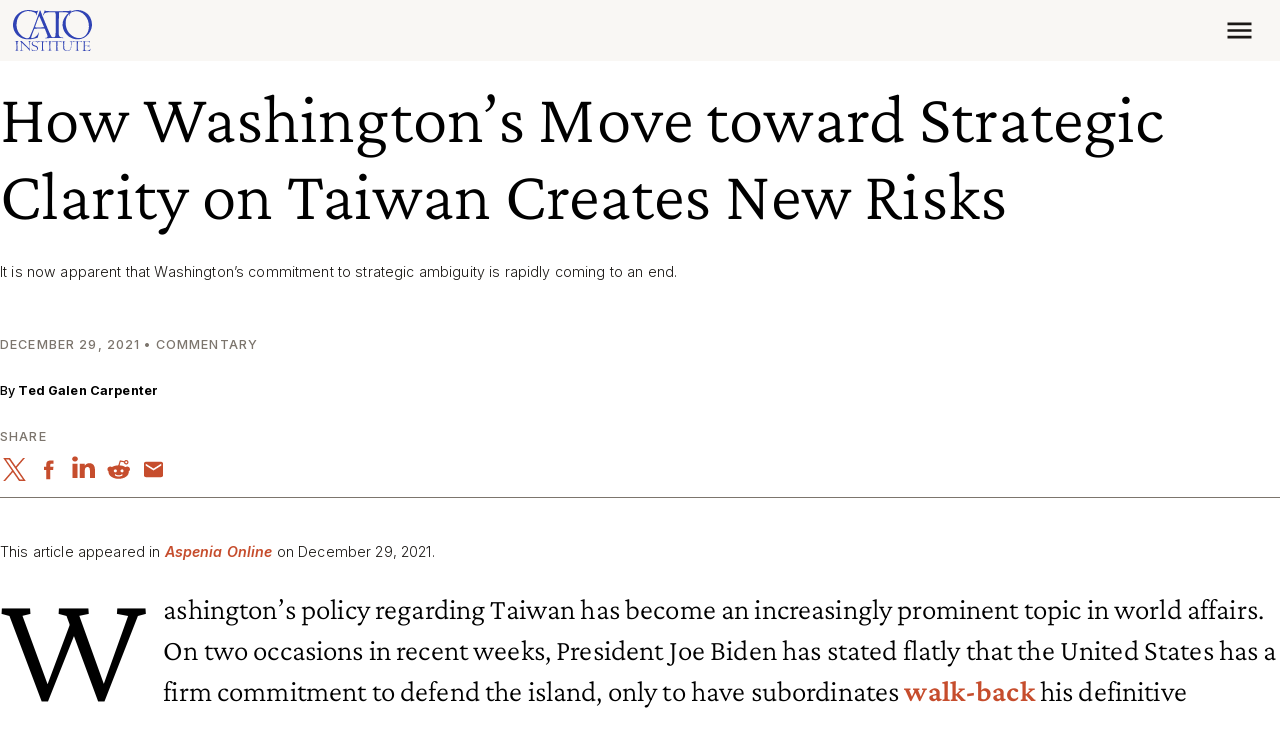

--- FILE ---
content_type: text/css
request_url: https://www.cato.org/build/cato_2020/css/print.91b92ed1.css
body_size: -303
content:
*{-webkit-print-color-adjust:exact!important;print-color-adjust:exact!important}.hero-impact-wrapper .article-header{width:var(--content-width);margin:0 auto}.collapse:not(.show){display:block!important}.lozad-print-friendly-image{page-break-inside:avoid!important;break-inside:avoid!important;background-repeat:no-repeat!important;background-size:contain!important;background-image:var(--lazy-load-background-image)!important;padding-top:var(--lazy-load-padding-top)!important}.avoid-page-break{page-break-inside:avoid;break-inside:avoid-page}.break-before-page{page-break-before:always;break-before:page}.gin-secondary-toolbar{display:none}

--- FILE ---
content_type: application/javascript
request_url: https://www.cato.org/_Incapsula_Resource?SWJIYLWA=719d34d31c8e3a6e6fffd425f7e032f3&ns=3&cb=481868181
body_size: 20668
content:
var _0x2361=['\x51\x78\x72\x44\x6d\x44\x4c\x44\x6c\x4d\x4b\x54\x4c\x4d\x4f\x57\x45\x67\x3d\x3d','\x61\x31\x6f\x61\x4e\x38\x4b\x50\x77\x71\x38\x3d','\x44\x43\x56\x30\x61\x73\x4f\x35\x77\x6f\x31\x79\x77\x70\x41\x76\x77\x6f\x62\x44\x71\x38\x4b\x2b','\x77\x34\x55\x31\x4d\x4d\x4b\x7a\x77\x34\x4e\x73','\x77\x36\x44\x44\x71\x4d\x4b\x43\x77\x70\x63\x59\x53\x73\x4f\x49\x4d\x73\x4b\x33\x77\x36\x67\x53','\x47\x53\x68\x37\x66\x38\x4f\x6b\x77\x70\x41\x3d','\x47\x44\x39\x2f\x54\x63\x4f\x6c\x77\x70\x64\x5a\x77\x70\x67\x34\x77\x70\x76\x44\x6f\x63\x4b\x30\x57\x41\x3d\x3d','\x47\x6e\x54\x44\x73\x4d\x4f\x61\x48\x30\x6e\x43\x70\x47\x37\x43\x70\x33\x44\x43\x75\x42\x4d\x71\x77\x34\x2f\x43\x6b\x73\x4b\x73\x4d\x38\x4b\x67\x47\x38\x4f\x6d\x77\x36\x4a\x49\x42\x41\x3d\x3d','\x61\x46\x39\x58\x77\x34\x44\x43\x6a\x53\x73\x3d','\x63\x6a\x2f\x44\x70\x58\x46\x4a\x77\x6f\x31\x75\x77\x34\x67\x37\x56\x7a\x62\x43\x68\x78\x2f\x44\x6c\x51\x6a\x43\x69\x53\x66\x43\x6c\x78\x58\x43\x6d\x63\x4f\x63\x77\x36\x55\x3d','\x4e\x38\x4b\x63\x77\x6f\x6a\x44\x76\x33\x44\x44\x69\x41\x3d\x3d','\x65\x68\x6b\x54\x77\x6f\x2f\x44\x68\x4d\x4f\x50\x54\x73\x4b\x49\x77\x37\x4e\x68\x48\x63\x4b\x4c\x77\x6f\x76\x43\x6e\x63\x4b\x33\x77\x72\x4c\x44\x76\x73\x4b\x32\x77\x72\x76\x43\x70\x55\x37\x43\x72\x73\x4b\x73\x4c\x63\x4f\x57\x4b\x73\x4f\x4d\x4b\x52\x44\x43\x6c\x51\x3d\x3d','\x77\x71\x2f\x44\x6d\x63\x4f\x65\x77\x72\x76\x43\x76\x4d\x4f\x71\x77\x34\x76\x43\x71\x45\x35\x48\x59\x63\x4b\x6c\x43\x6a\x59\x38\x77\x35\x45\x55\x5a\x63\x4b\x73\x53\x38\x4f\x2b','\x45\x77\x7a\x44\x67\x4d\x4b\x5a\x4d\x4d\x4f\x4d\x57\x77\x6c\x4d\x77\x37\x50\x43\x73\x63\x4b\x71\x4c\x6c\x45\x78\x77\x35\x62\x43\x72\x73\x4f\x74\x5a\x30\x66\x44\x70\x42\x77\x30\x77\x36\x6e\x43\x73\x56\x50\x43\x68\x42\x72\x43\x73\x63\x4b\x4a\x49\x43\x4d\x44\x77\x72\x48\x43\x6c\x38\x4f\x67\x65\x41\x3d\x3d','\x65\x38\x4b\x77\x50\x54\x4c\x43\x6c\x63\x4b\x6e','\x57\x44\x4e\x32\x62\x38\x4f\x50\x77\x6f\x4a\x46\x77\x70\x45\x7a\x77\x6f\x6e\x44\x70\x4d\x4b\x36\x52\x54\x52\x6e\x4e\x43\x49\x78\x52\x79\x70\x2f\x77\x70\x37\x44\x6f\x4d\x4f\x4d\x50\x73\x4b\x44\x77\x36\x6f\x6f','\x77\x34\x73\x73\x77\x6f\x44\x44\x6f\x38\x4f\x72\x77\x37\x35\x4f\x77\x6f\x56\x45\x77\x35\x4d\x2f\x77\x37\x70\x6d\x62\x46\x4d\x3d','\x77\x70\x46\x4b\x63\x6b\x31\x37\x4b\x63\x4b\x4b','\x61\x55\x34\x63\x4a\x73\x4b\x61\x77\x72\x44\x43\x6f\x44\x78\x2f\x77\x72\x48\x43\x67\x47\x67\x79\x44\x77\x3d\x3d','\x62\x42\x4d\x42\x77\x6f\x2f\x44\x67\x4d\x4f\x59\x52\x51\x3d\x3d','\x77\x72\x73\x36\x46\x4d\x4b\x54\x77\x71\x4d\x36\x55\x44\x41\x6f\x77\x37\x68\x70\x4e\x51\x6a\x44\x69\x67\x3d\x3d','\x77\x72\x62\x43\x69\x30\x6e\x44\x6d\x45\x5a\x31','\x4d\x38\x4f\x46\x77\x70\x42\x6f\x77\x36\x44\x44\x70\x6e\x51\x3d','\x49\x73\x4f\x36\x77\x35\x48\x43\x74\x4d\x4f\x31\x77\x72\x50\x43\x6e\x47\x76\x44\x6f\x73\x4b\x42\x77\x37\x63\x3d','\x77\x36\x73\x4b\x77\x35\x34\x2f\x4f\x55\x77\x3d','\x77\x71\x66\x43\x6f\x4d\x4f\x76\x77\x34\x4c\x43\x70\x56\x6a\x44\x6a\x68\x37\x44\x75\x63\x4f\x69\x77\x37\x48\x44\x67\x63\x4f\x49','\x47\x32\x50\x44\x74\x4d\x4f\x6f\x48\x6b\x34\x3d','\x4d\x4d\x4f\x48\x77\x35\x34\x3d','\x65\x52\x6f\x66\x77\x70\x6a\x44\x69\x4d\x4f\x47\x64\x4d\x4b\x55\x77\x72\x52\x4e\x66\x38\x4f\x42\x77\x6f\x6e\x43\x6b\x38\x4b\x38\x77\x71\x4c\x44\x74\x73\x4b\x73','\x61\x47\x35\x61\x56\x79\x73\x3d','\x77\x72\x49\x55\x57\x51\x3d\x3d','\x77\x71\x31\x75\x42\x38\x4f\x58\x50\x47\x4c\x43\x6c\x47\x7a\x44\x75\x6a\x54\x43\x72\x6a\x4c\x44\x6e\x43\x62\x44\x73\x56\x39\x48','\x43\x6a\x46\x2b\x65\x63\x4f\x31','\x61\x73\x4b\x6e\x42\x7a\x58\x43\x6b\x38\x4b\x39\x77\x70\x30\x42','\x77\x36\x41\x54\x77\x34\x45\x6c\x4b\x6c\x34\x35\x63\x73\x4f\x63\x47\x68\x64\x4c\x59\x52\x51\x78\x54\x38\x4b\x62\x48\x51\x3d\x3d','\x48\x79\x42\x6e\x54\x38\x4f\x38\x77\x6f\x4a\x46\x77\x6f\x59\x3d','\x5a\x63\x4f\x6b\x77\x6f\x31\x69\x65\x38\x4b\x53\x77\x34\x6e\x44\x6c\x38\x4f\x72\x77\x37\x59\x50\x46\x33\x2f\x44\x6d\x68\x41\x3d','\x77\x36\x62\x44\x68\x4d\x4f\x6d\x4a\x63\x4f\x6b\x77\x72\x30\x3d','\x63\x63\x4b\x37\x4e\x7a\x48\x43\x6c\x41\x3d\x3d','\x77\x72\x76\x43\x70\x4d\x4f\x6f\x77\x35\x37\x43\x71\x30\x76\x44\x6e\x31\x6e\x43\x72\x4d\x4b\x71\x77\x36\x48\x43\x69\x63\x4b\x50\x77\x70\x48\x44\x72\x73\x4f\x2f\x77\x72\x6f\x44\x77\x72\x49\x70','\x43\x6a\x49\x49\x77\x72\x4a\x72\x54\x51\x3d\x3d','\x46\x41\x7a\x44\x6a\x63\x4b\x43\x4f\x4d\x4f\x4b\x51\x52\x51\x4e\x77\x72\x6b\x3d','\x77\x70\x78\x42\x54\x44\x39\x39\x77\x35\x39\x50\x4b\x69\x78\x62\x51\x73\x4b\x49\x77\x70\x68\x70\x77\x35\x4c\x44\x6c\x73\x4b\x30\x4d\x63\x4b\x34\x77\x6f\x4d\x6c\x77\x34\x62\x43\x6c\x51\x3d\x3d','\x77\x37\x6b\x59\x65\x73\x4b\x5a\x77\x36\x6b\x3d','\x77\x35\x6b\x47\x77\x37\x73\x3d','\x59\x6b\x4d\x64\x49\x38\x4b\x4f\x77\x72\x33\x44\x71\x53\x73\x3d','\x77\x71\x33\x43\x76\x54\x33\x43\x6c\x7a\x66\x44\x6c\x41\x6e\x43\x6c\x32\x33\x44\x74\x4d\x4f\x57\x54\x63\x4b\x49\x77\x35\x59\x50\x77\x71\x30\x49\x61\x33\x58\x43\x6c\x4d\x4b\x35\x77\x34\x72\x43\x76\x45\x51\x67\x50\x41\x3d\x3d','\x47\x63\x4b\x37\x77\x72\x74\x58\x77\x35\x55\x3d','\x77\x36\x45\x4d\x65\x38\x4b\x4f\x77\x36\x6c\x5a\x4b\x77\x3d\x3d','\x48\x41\x62\x44\x6d\x73\x4b\x66','\x77\x37\x66\x43\x76\x73\x4b\x5a\x77\x6f\x38\x71\x77\x35\x56\x66','\x51\x68\x6a\x44\x6e\x38\x4b\x79\x4b\x73\x4b\x6f','\x77\x71\x54\x43\x6d\x6b\x37\x44\x6a\x31\x31\x78\x77\x70\x62\x44\x6e\x6a\x6b\x32\x62\x31\x4d\x53\x77\x72\x34\x6b\x77\x34\x6e\x43\x6f\x63\x4f\x4f\x77\x72\x6a\x44\x69\x51\x3d\x3d','\x61\x42\x63\x63\x77\x6f\x2f\x44\x6a\x41\x3d\x3d','\x53\x44\x48\x43\x74\x51\x3d\x3d','\x77\x70\x76\x44\x72\x67\x4a\x48\x77\x37\x30\x6d\x63\x73\x4b\x72\x77\x71\x48\x44\x6f\x77\x3d\x3d','\x77\x37\x6b\x62\x77\x35\x6b\x6f\x49\x6b\x68\x6a\x63\x73\x4f\x62\x51\x42\x46\x4a\x58\x44\x49\x30\x53\x63\x4b\x41\x47\x73\x4b\x76\x61\x73\x4b\x43','\x5a\x38\x4b\x35\x62\x73\x4b\x47\x77\x34\x4d\x3d','\x77\x36\x45\x48\x77\x34\x4d\x70\x50\x33\x63\x6f\x64\x4d\x4f\x4a\x58\x41\x41\x3d','\x77\x34\x77\x33\x77\x6f\x48\x44\x70\x4d\x4f\x68\x77\x37\x6f\x54\x77\x37\x78\x58\x77\x35\x51\x4b\x77\x34\x56\x64\x5a\x6c\x50\x43\x6e\x38\x4b\x58\x77\x37\x50\x44\x6c\x56\x50\x43\x6d\x33\x5a\x41\x77\x36\x77\x70\x77\x72\x6b\x70\x77\x34\x55\x3d','\x77\x36\x6f\x42\x66\x38\x4b\x66\x77\x37\x68\x59','\x49\x41\x62\x44\x67\x63\x4b\x72\x45\x63\x4f\x37\x55\x42\x4d\x47\x77\x72\x4c\x43\x6f\x4d\x4b\x6e\x49\x32\x6b\x54\x77\x34\x72\x43\x70\x4d\x4f\x7a\x5a\x46\x50\x44\x73\x51\x3d\x3d','\x61\x63\x4b\x68\x4f\x69\x58\x43\x6a\x73\x4b\x6a\x77\x35\x30\x46\x55\x79\x54\x43\x69\x48\x4a\x67\x77\x35\x76\x43\x6d\x56\x46\x6e\x77\x37\x59\x2b\x77\x34\x44\x44\x6e\x52\x51\x69\x77\x70\x35\x39\x47\x32\x44\x44\x6a\x55\x67\x3d','\x77\x35\x68\x53\x4b\x4d\x4f\x67\x55\x41\x3d\x3d','\x77\x37\x72\x43\x70\x4d\x4b\x61\x77\x70\x34\x37\x77\x35\x56\x72\x77\x6f\x2f\x44\x6b\x69\x37\x43\x70\x77\x3d\x3d','\x77\x37\x73\x57\x52\x63\x4b\x59\x77\x37\x35\x43\x42\x4d\x4f\x76','\x77\x70\x48\x43\x6e\x45\x2f\x44\x68\x31\x64\x6e\x77\x35\x62\x43\x6d\x54\x67\x37\x65\x6b\x51\x71\x77\x72\x46\x67\x77\x34\x33\x43\x75\x38\x4b\x63\x77\x36\x62\x43\x6e\x4d\x4f\x33\x64\x41\x70\x41\x4f\x6c\x6a\x44\x74\x44\x4a\x50\x77\x70\x55\x6b\x59\x32\x6a\x43\x6d\x31\x66\x43\x74\x63\x4b\x49\x4e\x78\x51\x67\x4c\x57\x70\x70\x77\x34\x50\x44\x68\x7a\x4a\x4f\x46\x52\x6c\x32\x4d\x68\x44\x43\x6e\x77\x44\x43\x6e\x69\x39\x69\x77\x70\x44\x44\x6a\x73\x4f\x4d\x77\x35\x6f\x75\x4d\x48\x5a\x4e\x77\x71\x6f\x61\x77\x37\x52\x62\x53\x6e\x64\x33\x77\x34\x66\x44\x71\x63\x4f\x37\x77\x72\x49\x44\x77\x71\x6c\x47\x77\x37\x46\x39\x77\x70\x2f\x44\x71\x6c\x6b\x3d','\x53\x51\x44\x43\x6d\x4d\x4f\x2f\x48\x77\x3d\x3d','\x52\x73\x4f\x75\x4f\x51\x3d\x3d','\x77\x35\x56\x35\x77\x37\x6f\x3d','\x77\x70\x4a\x42\x5a\x46\x74\x30\x4c\x38\x4b\x4b\x77\x6f\x54\x44\x73\x41\x3d\x3d','\x77\x70\x46\x4b\x63\x6b\x31\x37\x4b\x63\x4b\x4b\x77\x70\x49\x3d','\x41\x51\x62\x44\x6b\x63\x4b\x66\x4e\x4d\x4f\x47\x57\x77\x34\x3d','\x4c\x63\x4f\x59\x77\x70\x74\x75','\x43\x38\x4b\x31\x77\x72\x52\x58\x77\x35\x33\x44\x69\x4d\x4b\x6c\x77\x6f\x4a\x62\x58\x79\x7a\x43\x76\x73\x4b\x74\x77\x35\x42\x32\x77\x6f\x72\x43\x71\x6e\x62\x43\x67\x6e\x6b\x4b','\x57\x77\x37\x43\x6c\x38\x4f\x2f\x46\x32\x51\x4c\x77\x72\x50\x44\x68\x63\x4b\x79\x77\x70\x4d\x56','\x77\x37\x30\x53\x77\x72\x50\x44\x67\x38\x4b\x5a\x77\x72\x62\x44\x73\x53\x4c\x43\x76\x73\x4f\x4a\x42\x47\x37\x44\x76\x4d\x4f\x70\x77\x36\x6a\x44\x72\x67\x58\x43\x68\x78\x37\x43\x71\x41\x44\x43\x76\x67\x3d\x3d','\x77\x71\x74\x70\x4c\x4d\x4b\x69\x61\x48\x6e\x43\x70\x55\x6b\x3d','\x63\x68\x4d\x65\x77\x70\x33\x44\x6e\x63\x4f\x43','\x77\x36\x41\x54\x77\x34\x45\x6c\x4b\x6c\x34\x35\x63\x73\x4f\x63\x47\x68\x64\x55\x65\x6a\x6b\x34\x54\x63\x4b\x63\x42\x38\x4f\x39\x4f\x63\x4b\x63\x77\x34\x6f\x63\x77\x36\x6f\x3d','\x77\x72\x42\x47\x51\x67\x68\x66','\x63\x73\x4b\x33\x62\x4d\x4b\x64\x77\x34\x50\x43\x73\x63\x4b\x42\x77\x70\x63\x6e\x4f\x51\x3d\x3d','\x65\x63\x4f\x78\x77\x6f\x38\x3d','\x77\x34\x51\x6f\x4c\x38\x4b\x70\x77\x35\x52\x36\x47\x63\x4b\x61\x5a\x38\x4f\x59','\x4a\x63\x4f\x43\x77\x70\x46\x6f\x77\x37\x48\x44\x76\x47\x68\x33','\x77\x72\x56\x45\x58\x42\x68\x66\x77\x71\x41\x69\x77\x34\x45\x4d\x77\x70\x5a\x61\x77\x37\x45\x3d','\x77\x70\x54\x43\x76\x6a\x76\x43\x68\x7a\x45\x3d','\x77\x34\x77\x33\x77\x6f\x76\x44\x74\x4d\x4f\x6d','\x42\x41\x44\x44\x6b\x63\x4b\x4a\x4f\x4d\x4f\x48\x47\x78\x55\x48\x77\x72\x37\x43\x74\x63\x4b\x6d\x4f\x51\x3d\x3d','\x52\x68\x6a\x44\x6d\x4d\x4b\x79\x4e\x73\x4b\x30','\x77\x70\x48\x44\x74\x42\x64\x53\x77\x36\x59\x3d','\x43\x69\x55\x41\x77\x72\x46\x32\x59\x63\x4f\x63\x77\x37\x4c\x44\x74\x41\x7a\x43\x6c\x38\x4f\x6a\x52\x73\x4b\x67\x77\x70\x42\x63','\x52\x77\x4c\x44\x6e\x44\x48\x44\x6b\x73\x4b\x68\x49\x4d\x4f\x62\x43\x31\x7a\x43\x6d\x6d\x58\x43\x75\x56\x4c\x43\x73\x67\x3d\x3d','\x77\x35\x35\x41\x77\x36\x74\x32\x77\x72\x58\x44\x72\x67\x3d\x3d','\x53\x41\x50\x44\x6c\x33\x68\x4f\x77\x71\x46\x31\x77\x35\x49\x68\x65\x78\x72\x43\x73\x52\x37\x44\x6f\x79\x6e\x43\x6e\x43\x58\x43\x6a\x41\x54\x43\x6c\x63\x4f\x63\x77\x36\x55\x3d','\x77\x71\x63\x4f\x66\x57\x7a\x43\x6e\x4d\x4b\x35\x4f\x43\x51\x48\x77\x70\x39\x37\x77\x6f\x54\x43\x76\x30\x6c\x5a\x44\x47\x55\x33\x57\x77\x3d\x3d','\x62\x73\x4f\x39\x77\x70\x4a\x34\x61\x4d\x4b\x41','\x77\x35\x41\x74\x77\x70\x62\x44\x71\x38\x4f\x79\x77\x6f\x7a\x44\x67\x54\x4c\x43\x68\x73\x4f\x36\x50\x6c\x4d\x3d','\x77\x37\x66\x43\x71\x73\x4b\x43\x77\x6f\x51\x6f\x77\x34\x5a\x71\x77\x6f\x50\x44\x6c\x47\x2f\x43\x75\x48\x45\x49\x46\x4d\x4f\x45\x77\x71\x44\x44\x6d\x4d\x4b\x6f\x77\x35\x5a\x44\x77\x71\x70\x37\x77\x6f\x6e\x44\x6d\x7a\x78\x6e\x77\x6f\x70\x6b\x77\x72\x34\x3d','\x77\x71\x6c\x6e\x45\x38\x4b\x6a\x66\x77\x3d\x3d','\x77\x6f\x66\x44\x6c\x73\x4f\x6f','\x77\x72\x37\x43\x6d\x6b\x33\x44\x6a\x6d\x5a\x2f\x77\x34\x6a\x44\x6c\x44\x38\x3d','\x77\x36\x41\x54\x77\x34\x45\x6c\x4b\x6c\x34\x35\x63\x73\x4f\x63\x47\x67\x52\x58\x59\x54\x41\x30\x51\x4d\x4b\x62\x51\x4d\x4f\x2b\x4d\x73\x4f\x63\x77\x35\x38\x63\x77\x37\x59\x34\x77\x35\x6e\x43\x6d\x67\x3d\x3d','\x77\x72\x6a\x44\x6a\x46\x2f\x44\x6c\x4d\x4b\x32','\x59\x31\x45\x6b','\x62\x68\x6f\x46\x77\x70\x33\x44\x67\x4d\x4f\x45\x55\x77\x3d\x3d','\x77\x71\x58\x43\x76\x38\x4b\x4b\x77\x34\x45\x63\x77\x34\x30\x55\x62\x4d\x4b\x2f\x77\x35\x6c\x34\x55\x44\x6a\x44\x73\x38\x4b\x55\x77\x36\x45\x59','\x61\x55\x34\x63\x4a\x73\x4b\x61\x77\x72\x44\x44\x6d\x69\x5a\x7a\x77\x72\x4d\x3d','\x41\x63\x4b\x37\x77\x71\x46\x4c\x77\x35\x66\x44\x6a\x4d\x4b\x2f\x77\x70\x6b\x48\x46\x54\x62\x43\x72\x73\x4b\x39\x77\x34\x39\x53\x77\x6f\x50\x43\x75\x31\x58\x43\x6d\x56\x6b\x4f\x77\x71\x6f\x66\x77\x34\x4c\x43\x70\x63\x4f\x7a\x77\x37\x39\x37\x77\x34\x4c\x44\x6a\x7a\x74\x46\x4e\x58\x58\x43\x6a\x78\x68\x74\x77\x34\x41\x63','\x65\x30\x5a\x53\x77\x34\x62\x43\x6e\x41\x3d\x3d','\x57\x42\x2f\x44\x70\x57\x39\x74\x77\x6f\x52\x69\x77\x35\x4d\x69\x54\x42\x37\x43\x74\x7a\x73\x3d','\x61\x63\x4f\x33\x77\x70\x70\x6c\x65\x4d\x4b\x41','\x58\x52\x50\x43\x6c\x63\x4f\x6b\x48\x67\x3d\x3d','\x77\x72\x76\x43\x70\x4d\x4f\x6f\x77\x35\x37\x43\x71\x30\x76\x44\x6e\x31\x6e\x43\x72\x4d\x4b\x71\x77\x37\x66\x43\x6c\x63\x4b\x45\x77\x6f\x33\x44\x69\x73\x4f\x37\x77\x71\x73\x45\x77\x71\x6b\x44\x44\x38\x4f\x44\x52\x4d\x4f\x4b\x77\x70\x4c\x43\x76\x4d\x4f\x72\x57\x73\x4f\x43\x77\x70\x76\x44\x67\x38\x4b\x36\x4f\x73\x4b\x50\x47\x52\x66\x43\x6b\x53\x66\x43\x6f\x41\x3d\x3d','\x59\x6e\x51\x72\x64\x63\x4b\x74','\x51\x58\x73\x6a\x57\x38\x4f\x6d\x77\x36\x46\x51\x59\x38\x4f\x46\x77\x36\x4a\x50\x77\x72\x48\x44\x74\x51\x3d\x3d','\x44\x54\x67\x41\x77\x71\x39\x37\x54\x51\x3d\x3d','\x77\x34\x49\x2f\x4f\x4d\x4b\x75\x77\x35\x4d\x3d','\x77\x6f\x7a\x43\x76\x69\x48\x43\x6d\x7a\x50\x44\x67\x56\x50\x43\x6b\x33\x72\x43\x6f\x38\x4f\x51\x46\x73\x4b\x61\x77\x34\x30\x67\x77\x71\x34\x43\x63\x69\x6a\x44\x76\x73\x4b\x30\x77\x35\x76\x43\x73\x77\x30\x32\x4a\x73\x4b\x48\x42\x4d\x4f\x58\x77\x35\x76\x44\x6b\x4d\x4b\x2f\x77\x72\x54\x43\x69\x30\x35\x38\x77\x37\x74\x73\x56\x77\x3d\x3d','\x77\x36\x30\x58\x77\x72\x66\x44\x6e\x63\x4f\x32\x77\x71\x58\x44\x75\x78\x2f\x43\x76\x73\x4f\x2f\x44\x48\x54\x44\x75\x67\x3d\x3d','\x46\x38\x4f\x74\x77\x35\x4c\x43\x6d\x38\x4f\x69','\x5a\x63\x4f\x6b\x77\x6f\x31\x69\x65\x38\x4b\x53\x77\x34\x6e\x44\x6c\x38\x4f\x72\x77\x37\x59\x51\x43\x47\x6e\x44\x6a\x51\x78\x45\x62\x63\x4b\x50\x77\x35\x58\x44\x73\x4d\x4f\x43\x63\x31\x74\x50\x77\x36\x70\x38\x77\x70\x39\x6c\x77\x71\x39\x4b\x77\x37\x6e\x44\x67\x38\x4b\x36\x58\x57\x35\x4a\x77\x70\x63\x75\x77\x70\x67\x51\x58\x33\x58\x44\x75\x47\x66\x43\x69\x6a\x6f\x3d','\x77\x72\x5a\x4c\x57\x78\x70\x54\x77\x71\x42\x2f','\x77\x6f\x77\x38\x77\x37\x31\x31\x77\x6f\x6c\x50\x58\x63\x4f\x68\x45\x69\x35\x77\x58\x38\x4f\x45\x77\x36\x58\x43\x76\x32\x38\x77\x77\x35\x72\x44\x6d\x51\x6e\x43\x72\x38\x4f\x61\x4e\x69\x4c\x44\x6c\x41\x3d\x3d','\x77\x70\x78\x42\x54\x44\x39\x39\x77\x35\x39\x50\x4b\x69\x78\x62\x54\x4d\x4b\x62\x77\x70\x64\x34\x77\x34\x49\x3d','\x77\x72\x31\x30\x48\x73\x4b\x67\x66\x77\x3d\x3d','\x50\x4d\x4b\x46\x77\x70\x66\x44\x70\x57\x50\x44\x6d\x73\x4b\x6b\x77\x37\x6a\x44\x6a\x77\x5a\x6c\x59\x73\x4b\x58\x77\x70\x52\x7a\x77\x37\x48\x44\x74\x73\x4f\x63\x53\x67\x51\x59\x47\x63\x4b\x6e\x4f\x63\x4f\x65\x77\x6f\x50\x44\x72\x38\x4f\x2b\x77\x72\x4a\x56','\x56\x41\x7a\x44\x6b\x54\x54\x44\x6e\x67\x3d\x3d','\x77\x71\x44\x43\x74\x73\x4f\x37\x77\x34\x58\x43\x6a\x55\x33\x44\x6a\x6c\x6a\x43\x71\x73\x4f\x41\x77\x36\x50\x43\x6b\x73\x4b\x41','\x58\x38\x4f\x55\x44\x57\x45\x4b\x50\x77\x3d\x3d','\x41\x63\x4b\x37\x77\x71\x46\x4c\x77\x35\x66\x44\x6a\x4d\x4b\x2f\x77\x70\x6b\x48\x46\x54\x62\x43\x72\x73\x4b\x39\x77\x34\x39\x53\x77\x6f\x50\x43\x75\x31\x58\x43\x6d\x56\x6b\x4f\x77\x71\x6f\x66\x77\x34\x4c\x43\x74\x38\x4f\x74\x77\x37\x39\x68\x77\x34\x44\x44\x6b\x78\x49\x59','\x77\x6f\x62\x44\x70\x38\x4f\x46\x77\x71\x76\x43\x75\x77\x3d\x3d','\x77\x71\x55\x55\x64\x6e\x72\x43\x73\x73\x4b\x70\x63\x77\x49\x36\x77\x70\x39\x65\x77\x72\x58\x43\x6b\x41\x3d\x3d','\x77\x72\x37\x44\x67\x56\x4c\x44\x6c\x63\x4b\x31\x4e\x7a\x35\x5a','\x4c\x58\x4d\x42\x58\x6e\x78\x58\x44\x73\x4f\x45\x59\x4d\x4b\x37\x46\x33\x58\x44\x6f\x6b\x64\x51','\x77\x35\x35\x47\x4e\x38\x4f\x39','\x48\x4d\x4f\x52\x77\x35\x6b\x3d','\x77\x70\x51\x5a\x77\x34\x34\x3d','\x51\x56\x6b\x58','\x47\x6e\x77\x70\x65\x73\x4f\x54\x77\x37\x52\x63\x59\x38\x4f\x57\x77\x6f\x34\x48','\x62\x68\x37\x44\x75\x38\x4f\x43\x77\x35\x49\x3d','\x77\x72\x4a\x49\x66\x51\x6c\x49\x77\x71\x64\x69\x77\x35\x45\x3d','\x57\x45\x2f\x44\x6c\x63\x4f\x68\x61\x4d\x4f\x77\x43\x52\x70\x6f\x5a\x63\x4b\x54\x4b\x63\x4b\x62\x61\x73\x4b\x39\x77\x37\x2f\x43\x70\x6c\x2f\x44\x6b\x63\x4f\x39\x4f\x63\x4f\x57\x58\x33\x64\x50\x4d\x73\x4b\x79\x77\x6f\x34\x42\x77\x35\x6e\x44\x75\x38\x4b\x46\x4e\x73\x4f\x45\x46\x42\x7a\x44\x68\x63\x4b\x57\x64\x44\x76\x43\x68\x63\x4f\x65\x77\x36\x46\x33\x58\x4d\x4b\x39\x63\x53\x5a\x75\x52\x79\x48\x43\x67\x54\x67\x53\x44\x4d\x4b\x74\x77\x70\x72\x44\x71\x67\x70\x34\x66\x38\x4b\x6a\x77\x70\x76\x44\x6f\x47\x4d\x3d','\x61\x42\x6e\x44\x69\x51\x3d\x3d','\x77\x71\x70\x49\x53\x51\x3d\x3d','\x57\x69\x6a\x44\x70\x77\x3d\x3d','\x77\x72\x4e\x4f\x66\x67\x3d\x3d','\x65\x38\x4f\x66\x77\x6f\x49\x3d','\x49\x73\x4b\x52\x77\x70\x4c\x44\x70\x41\x3d\x3d','\x66\x63\x4f\x6b\x77\x70\x64\x2b\x65\x51\x3d\x3d','\x77\x71\x70\x64\x45\x41\x3d\x3d','\x4f\x51\x68\x4c','\x63\x73\x4b\x71\x5a\x38\x4b\x53\x77\x35\x4c\x43\x74\x38\x4b\x77\x77\x70\x49\x74\x4f\x6d\x4d\x53\x77\x36\x67\x3d','\x4b\x73\x4f\x61\x77\x70\x67\x3d','\x77\x34\x68\x4b\x77\x36\x45\x3d','\x77\x71\x48\x44\x6c\x79\x59\x3d','\x77\x37\x4d\x4a\x4d\x73\x4b\x66\x77\x71\x45\x33\x44\x6a\x4d\x76\x77\x37\x74\x72\x44\x79\x6e\x44\x6e\x4d\x4f\x34\x77\x36\x58\x43\x71\x57\x64\x73\x77\x72\x49\x30\x77\x72\x74\x69\x77\x37\x6f\x47\x77\x34\x62\x43\x6b\x4d\x4f\x52\x77\x70\x6a\x43\x74\x79\x66\x43\x6a\x63\x4b\x76\x77\x35\x63\x3d','\x77\x34\x37\x44\x6e\x63\x4f\x37\x50\x67\x3d\x3d','\x48\x63\x4b\x37\x77\x72\x6c\x47\x77\x35\x2f\x44\x67\x41\x3d\x3d','\x77\x35\x52\x75\x77\x37\x31\x79','\x77\x72\x68\x7a\x42\x73\x4f\x53','\x77\x37\x72\x43\x75\x63\x4b\x52\x77\x6f\x77\x37\x77\x34\x4a\x62\x77\x6f\x44\x44\x67\x79\x7a\x43\x73\x48\x59\x52','\x5a\x45\x70\x5a','\x77\x6f\x46\x53\x57\x51\x3d\x3d','\x77\x34\x30\x6f\x77\x6f\x49\x3d','\x77\x70\x44\x44\x71\x4d\x4b\x6c\x77\x70\x41\x63\x51\x38\x4f\x4d\x4c\x4d\x4b\x6a\x77\x37\x59\x57\x77\x72\x6f\x70\x77\x6f\x59\x33\x50\x55\x5a\x59\x44\x53\x67\x56\x77\x35\x48\x44\x6e\x58\x33\x43\x71\x4d\x4b\x75\x77\x72\x72\x44\x72\x73\x4f\x64\x65\x38\x4f\x4d\x77\x70\x49\x2b\x77\x35\x38\x3d','\x55\x4d\x4f\x50\x41\x47\x6b\x3d','\x77\x72\x45\x7a\x43\x4d\x4b\x43\x77\x71\x4d\x78\x47\x77\x3d\x3d','\x77\x35\x50\x44\x6d\x4d\x4b\x4c','\x56\x51\x54\x44\x6b\x79\x58\x44\x6c\x4d\x4b\x4a','\x77\x34\x70\x63\x4a\x38\x4f\x67\x57\x46\x74\x71\x77\x71\x6b\x3d','\x77\x36\x58\x44\x6c\x73\x4f\x48','\x44\x4d\x4b\x31\x77\x72\x6c\x52\x77\x35\x2f\x44\x67\x63\x4b\x75','\x77\x6f\x58\x44\x71\x4d\x4f\x4e\x77\x72\x76\x43\x75\x4d\x4f\x6e\x77\x35\x66\x43\x70\x46\x77\x3d','\x58\x41\x37\x43\x6d\x73\x4f\x35\x46\x57\x30\x41','\x64\x42\x44\x44\x73\x41\x3d\x3d','\x77\x72\x52\x6d\x48\x38\x4f\x61\x4e\x48\x54\x44\x6a\x6e\x66\x44\x70\x77\x3d\x3d','\x66\x52\x48\x44\x74\x4d\x4f\x59\x77\x35\x4e\x4c\x5a\x73\x4b\x49\x77\x36\x2f\x44\x70\x4d\x4b\x49\x77\x37\x30\x69\x77\x71\x30\x66\x77\x36\x6a\x44\x67\x45\x63\x3d','\x4d\x63\x4f\x2b\x77\x34\x66\x43\x6b\x41\x3d\x3d','\x77\x72\x73\x7a\x44\x38\x4b\x6c\x77\x71\x73\x37\x47\x77\x3d\x3d','\x49\x57\x6c\x77\x66\x4d\x4f\x37\x77\x34\x6a\x44\x72\x4d\x4f\x53\x77\x37\x50\x44\x6b\x53\x44\x44\x6a\x38\x4b\x48\x77\x72\x72\x44\x74\x41\x3d\x3d','\x77\x37\x30\x43\x77\x35\x73\x6c\x4f\x51\x3d\x3d','\x62\x45\x59\x75','\x77\x36\x63\x62\x4a\x58\x54\x44\x67\x73\x4b\x79\x4a\x68\x42\x38\x77\x71\x63\x48\x77\x72\x33\x44\x68\x47\x6f\x75\x50\x42\x63\x3d','\x62\x51\x59\x63\x77\x70\x50\x44\x6e\x51\x3d\x3d','\x77\x6f\x6b\x71\x64\x51\x3d\x3d','\x55\x63\x4f\x54\x44\x6e\x6f\x6e\x4c\x67\x3d\x3d','\x4c\x4d\x4f\x5a\x77\x71\x6b\x3d','\x77\x72\x48\x43\x76\x73\x4b\x46\x77\x35\x63\x79\x77\x34\x34\x3d','\x77\x6f\x50\x44\x72\x53\x55\x3d','\x77\x37\x49\x31\x77\x70\x6b\x3d','\x4a\x73\x4f\x35\x77\x36\x73\x3d','\x63\x63\x4b\x6d\x41\x67\x3d\x3d','\x63\x73\x4b\x68\x48\x77\x3d\x3d','\x63\x73\x4b\x77\x59\x38\x4b\x42\x77\x36\x66\x43\x70\x67\x3d\x3d','\x77\x6f\x42\x6b\x49\x77\x3d\x3d','\x77\x72\x2f\x43\x74\x4d\x4b\x46','\x62\x55\x6f\x53\x4e\x73\x4b\x34\x77\x72\x50\x44\x71\x69\x74\x62\x77\x72\x51\x3d','\x54\x52\x58\x44\x6b\x4d\x4b\x6e\x48\x63\x4b\x76\x58\x30\x63\x63\x63\x77\x3d\x3d','\x49\x4d\x4f\x66\x77\x70\x35\x35\x77\x34\x54\x44\x6f\x51\x3d\x3d','\x58\x38\x4f\x5a\x44\x67\x3d\x3d','\x77\x70\x50\x44\x72\x73\x4f\x49\x77\x71\x7a\x43\x6e\x38\x4f\x36','\x41\x73\x4f\x70\x77\x36\x41\x3d','\x47\x63\x4f\x55\x77\x72\x55\x3d','\x77\x37\x34\x41\x77\x70\x67\x3d','\x45\x7a\x35\x45','\x77\x71\x68\x75\x63\x67\x3d\x3d','\x77\x36\x30\x61\x77\x35\x59\x2b\x44\x45\x73\x3d','\x59\x4d\x4f\x78\x77\x71\x34\x3d','\x77\x36\x54\x43\x75\x48\x6b\x3d','\x55\x63\x4b\x4a\x4a\x67\x3d\x3d','\x77\x6f\x78\x4f\x42\x51\x3d\x3d','\x77\x35\x62\x43\x69\x73\x4b\x47','\x64\x4d\x4f\x34\x4c\x51\x3d\x3d','\x77\x6f\x52\x48\x59\x55\x78\x54\x4d\x67\x3d\x3d','\x77\x70\x33\x44\x70\x55\x6b\x3d','\x77\x71\x49\x39\x77\x37\x39\x31\x77\x71\x64\x49','\x77\x6f\x50\x44\x6e\x38\x4f\x49','\x77\x70\x4d\x58\x43\x51\x3d\x3d','\x77\x35\x4e\x52\x77\x35\x45\x3d','\x77\x72\x62\x43\x72\x63\x4f\x2f\x77\x34\x58\x43\x6a\x30\x58\x44\x6a\x31\x50\x43\x6e\x38\x4f\x77','\x58\x6d\x39\x45','\x77\x71\x70\x43\x51\x42\x70\x4f\x77\x71\x59\x3d','\x77\x34\x38\x77\x77\x37\x51\x49\x43\x48\x6b\x4b\x56\x63\x4f\x6e\x66\x6a\x39\x33\x57\x52\x6b\x53\x66\x73\x4b\x35\x50\x4d\x4f\x42\x41\x38\x4f\x6e\x77\x36\x34\x2f\x77\x34\x5a\x63\x77\x72\x37\x44\x69\x54\x70\x68\x77\x70\x41\x44\x4b\x33\x39\x6e\x77\x71\x37\x43\x6c\x53\x77\x58\x51\x73\x4b\x59\x77\x6f\x77\x6c\x4b\x32\x6b\x31\x51\x47\x45\x57\x77\x35\x5a\x6f\x77\x34\x73\x46\x4d\x45\x51\x52\x77\x70\x6e\x43\x70\x53\x2f\x43\x73\x45\x39\x73\x77\x35\x6e\x44\x68\x73\x4b\x54','\x77\x72\x6a\x43\x71\x78\x41\x3d','\x77\x34\x76\x43\x75\x4d\x4b\x6e','\x58\x7a\x5a\x56\x77\x72\x30\x75\x51\x73\x4b\x35\x77\x36\x76\x43\x74\x42\x6e\x44\x68\x41\x3d\x3d','\x77\x72\x49\x6c\x77\x37\x4a\x75\x77\x70\x49\x3d','\x66\x68\x50\x43\x68\x73\x4f\x72\x41\x77\x3d\x3d','\x77\x70\x46\x50\x56\x54\x31\x7a\x77\x35\x73\x3d','\x77\x34\x7a\x44\x68\x38\x4b\x41\x77\x70\x63\x4c','\x77\x37\x67\x4b\x77\x35\x55\x3d','\x41\x63\x4f\x35\x77\x71\x73\x3d','\x59\x55\x4a\x51\x77\x35\x54\x43\x6a\x54\x41\x3d','\x77\x37\x77\x4d\x64\x4d\x4b\x66\x77\x37\x68\x5a','\x77\x35\x39\x30\x77\x37\x5a\x32\x42\x45\x30\x64','\x54\x42\x54\x43\x6c\x73\x4f\x35\x44\x6e\x4d\x3d','\x64\x52\x58\x44\x76\x41\x3d\x3d','\x53\x77\x50\x44\x6d\x53\x54\x44\x67\x38\x4b\x78\x49\x77\x3d\x3d','\x41\x38\x4b\x2f\x77\x72\x6c\x46\x77\x34\x54\x44\x68\x51\x3d\x3d','\x4a\x73\x4b\x42\x77\x70\x4c\x44\x75\x41\x3d\x3d','\x77\x37\x51\x42\x77\x72\x7a\x44\x69\x4d\x4f\x44\x77\x71\x6f\x3d','\x77\x71\x42\x46\x58\x52\x4e\x69\x77\x34\x34\x3d','\x77\x34\x66\x43\x6c\x38\x4b\x48\x77\x35\x49\x6d\x77\x34\x6c\x39\x77\x6f\x33\x44\x6c\x68\x37\x43\x70\x6e\x30\x57\x4c\x67\x3d\x3d','\x4b\x55\x6e\x44\x71\x38\x4b\x47\x77\x6f\x5a\x53\x41\x73\x4f\x74\x77\x35\x72\x43\x6b\x73\x4b\x62\x77\x71\x45\x75\x77\x37\x4e\x4a\x77\x37\x48\x43\x6e\x6b\x38\x70\x63\x43\x72\x43\x70\x38\x4b\x53\x47\x63\x4f\x34\x77\x37\x76\x44\x71\x51\x30\x6a\x77\x6f\x4a\x58\x77\x70\x7a\x43\x74\x38\x4f\x6a\x77\x36\x6b\x63\x77\x36\x44\x44\x76\x67\x58\x43\x72\x63\x4f\x54\x77\x34\x33\x44\x71\x6e\x77\x33\x50\x67\x3d\x3d','\x58\x51\x33\x44\x6e\x63\x4b\x38\x4b\x67\x3d\x3d','\x77\x6f\x64\x66\x57\x41\x3d\x3d','\x53\x73\x4f\x39\x77\x6f\x30\x3d','\x42\x53\x55\x49\x77\x71\x38\x3d','\x77\x72\x74\x65\x41\x51\x3d\x3d','\x77\x6f\x37\x43\x75\x6a\x6e\x43\x6c\x53\x44\x44\x69\x41\x3d\x3d','\x77\x34\x33\x43\x6b\x73\x4b\x5a','\x59\x73\x4f\x4b\x42\x77\x3d\x3d','\x77\x36\x5a\x72\x77\x37\x6f\x3d','\x77\x36\x4a\x59\x57\x73\x4b\x52\x77\x6f\x34\x67\x77\x35\x6b\x50\x77\x34\x2f\x43\x68\x31\x35\x37\x77\x34\x31\x67\x41\x4d\x4b\x4e\x50\x47\x35\x74\x46\x46\x52\x7a\x4c\x63\x4f\x63\x77\x71\x6c\x57\x77\x6f\x59\x2f\x53\x4d\x4b\x63\x77\x37\x31\x59\x49\x38\x4b\x62\x42\x54\x74\x67\x5a\x73\x4b\x4b\x58\x51\x3d\x3d','\x5a\x73\x4f\x69\x41\x67\x3d\x3d','\x77\x6f\x41\x57\x65\x77\x3d\x3d','\x77\x36\x6a\x43\x75\x4d\x4b\x36','\x77\x35\x39\x41\x43\x67\x3d\x3d','\x77\x37\x49\x57\x77\x71\x73\x3d','\x77\x72\x33\x43\x6f\x48\x59\x3d','\x44\x67\x38\x6f','\x77\x36\x49\x58\x77\x35\x6b\x72\x4f\x56\x63\x3d','\x77\x34\x67\x72\x77\x6f\x33\x44\x73\x38\x4f\x36\x77\x37\x38\x3d','\x77\x72\x76\x43\x68\x58\x48\x43\x76\x68\x54\x44\x69\x73\x4f\x4b\x77\x34\x38\x3d','\x77\x71\x49\x42\x77\x6f\x6f\x3d','\x4d\x38\x4b\x39\x77\x6f\x6b\x3d','\x65\x48\x41\x70\x5a\x38\x4b\x38\x77\x35\x77\x3d','\x51\x7a\x76\x44\x76\x67\x3d\x3d','\x4d\x38\x4f\x59\x77\x6f\x38\x3d','\x50\x38\x4b\x58\x77\x71\x41\x3d','\x77\x6f\x4c\x44\x69\x31\x41\x3d','\x48\x4d\x4f\x6f\x77\x71\x42\x2b\x77\x37\x48\x44\x75\x48\x46\x36','\x77\x6f\x44\x44\x73\x38\x4f\x61\x77\x72\x59\x3d','\x65\x6c\x30\x6c','\x77\x35\x37\x44\x6f\x63\x4b\x76','\x77\x35\x50\x44\x6b\x73\x4b\x43\x77\x70\x6b\x4c\x53\x67\x3d\x3d','\x57\x31\x52\x78','\x66\x57\x64\x58\x55\x41\x31\x45\x57\x38\x4f\x64\x45\x63\x4b\x7a','\x77\x71\x49\x39\x77\x37\x39\x31\x77\x71\x56\x54\x56\x73\x4f\x69\x4a\x33\x6f\x3d','\x77\x70\x51\x55\x58\x51\x3d\x3d','\x77\x72\x77\x43\x66\x57\x2f\x43\x68\x38\x4b\x6d','\x77\x37\x6f\x64\x77\x36\x51\x34\x50\x31\x59\x6a\x65\x67\x3d\x3d','\x58\x33\x31\x45\x51\x7a\x63\x3d','\x77\x72\x5a\x69\x42\x38\x4f\x55\x4a\x33\x30\x3d','\x77\x70\x54\x43\x75\x73\x4b\x4c\x77\x34\x78\x45\x77\x6f\x30\x52\x4d\x73\x4b\x32\x77\x70\x30\x78\x48\x69\x4c\x44\x67\x73\x4f\x58\x77\x71\x63\x64\x77\x70\x4c\x43\x6d\x38\x4f\x41\x43\x46\x59\x47\x77\x72\x33\x44\x6f\x54\x76\x43\x67\x38\x4b\x67\x77\x35\x2f\x43\x6c\x67\x58\x44\x70\x6a\x46\x48\x52\x63\x4f\x32\x53\x6e\x33\x44\x76\x6e\x73\x3d','\x58\x63\x4b\x51\x61\x51\x3d\x3d','\x77\x35\x64\x64\x77\x36\x78\x69\x77\x72\x58\x44\x74\x51\x3d\x3d','\x46\x73\x4f\x33\x77\x35\x4c\x43\x68\x38\x4f\x46\x77\x71\x2f\x43\x6e\x57\x50\x44\x67\x63\x4b\x5a','\x48\x57\x50\x44\x75\x41\x3d\x3d','\x77\x35\x66\x43\x6f\x32\x48\x43\x6a\x6d\x7a\x44\x6e\x42\x50\x43\x67\x44\x72\x44\x73\x63\x4b\x55\x47\x63\x4f\x49\x77\x34\x4e\x52\x77\x72\x56\x55','\x77\x6f\x50\x44\x74\x73\x4f\x46\x77\x72\x66\x43\x71\x67\x3d\x3d','\x77\x6f\x55\x30\x77\x36\x70\x69','\x77\x34\x7a\x44\x6b\x73\x4b\x59\x77\x71\x6f\x57\x54\x38\x4f\x5a','\x77\x71\x44\x44\x6e\x6b\x6f\x3d','\x77\x35\x78\x64\x77\x37\x5a\x52\x77\x71\x6a\x44\x73\x45\x67\x3d','\x63\x52\x48\x44\x68\x51\x3d\x3d','\x77\x72\x46\x31\x42\x67\x3d\x3d','\x77\x34\x2f\x43\x75\x78\x4e\x61\x77\x37\x38\x59\x61\x63\x4b\x71\x77\x71\x62\x43\x74\x67\x3d\x3d','\x77\x37\x73\x57\x55\x63\x4b\x68\x77\x35\x68\x34\x48\x73\x4f\x36\x66\x53\x6e\x44\x69\x51\x3d\x3d','\x66\x38\x4f\x33\x77\x70\x59\x3d','\x47\x63\x4f\x36\x77\x35\x33\x43\x6b\x73\x4f\x79\x77\x71\x67\x3d','\x77\x6f\x52\x41\x62\x31\x56\x37\x49\x77\x3d\x3d','\x77\x72\x52\x30\x45\x41\x3d\x3d','\x58\x38\x4b\x6d\x50\x67\x3d\x3d','\x62\x41\x4c\x44\x71\x67\x3d\x3d','\x66\x7a\x37\x44\x69\x77\x3d\x3d','\x77\x71\x4e\x45\x77\x71\x4c\x44\x6a\x73\x4f\x44\x77\x71\x72\x43\x6f\x31\x34\x3d','\x51\x38\x4b\x4b\x53\x51\x3d\x3d','\x62\x58\x70\x55\x55\x54\x70\x5a','\x52\x73\x4b\x62\x59\x58\x48\x43\x68\x63\x4b\x62\x77\x35\x68\x4a\x53\x69\x2f\x44\x6b\x43\x6c\x6b\x77\x37\x72\x43\x71\x46\x51\x2f\x77\x72\x4d\x37\x77\x6f\x33\x43\x68\x58\x42\x39\x77\x35\x55\x6a\x51\x69\x7a\x44\x6e\x43\x67\x58\x77\x37\x56\x64\x4a\x38\x4f\x6c\x5a\x68\x6e\x43\x75\x38\x4b\x2b\x77\x37\x76\x43\x76\x41\x3d\x3d','\x77\x70\x50\x43\x74\x51\x30\x3d','\x77\x71\x44\x43\x68\x6b\x4c\x44\x6d\x45\x5a\x30','\x41\x63\x4b\x62\x77\x71\x38\x3d','\x43\x79\x4e\x44','\x63\x4d\x4f\x7a\x4e\x67\x3d\x3d','\x77\x71\x4c\x44\x69\x46\x33\x44\x68\x73\x4b\x6e\x4d\x41\x3d\x3d','\x77\x36\x6b\x7a\x77\x6f\x59\x3d','\x77\x72\x33\x43\x73\x38\x4b\x42','\x77\x35\x67\x78\x77\x6f\x48\x44\x73\x38\x4f\x36\x77\x37\x39\x49\x77\x34\x68\x47\x77\x35\x6b\x2f','\x61\x55\x4a\x63\x77\x34\x62\x43\x6e\x6a\x2f\x44\x6e\x4d\x4b\x51','\x62\x6b\x68\x51\x77\x34\x44\x43\x6a\x53\x72\x44\x6a\x4d\x4b\x42\x61\x38\x4f\x71\x77\x6f\x30\x3d','\x4a\x38\x4f\x53\x77\x70\x31\x2b\x77\x36\x4c\x44\x73\x6d\x4a\x72','\x77\x6f\x59\x69\x50\x41\x3d\x3d','\x54\x6d\x45\x41','\x4d\x41\x7a\x44\x6f\x51\x3d\x3d','\x4f\x4d\x4b\x67\x77\x72\x4d\x3d','\x77\x6f\x4a\x47\x57\x68\x67\x3d','\x77\x71\x6e\x44\x69\x45\x66\x44\x74\x63\x4b\x36\x4e\x53\x6b\x3d','\x77\x6f\x73\x6e\x77\x34\x73\x3d','\x4b\x63\x4b\x6b\x4d\x38\x4b\x50\x77\x70\x66\x44\x6f\x38\x4b\x4a\x77\x34\x6b\x30\x59\x33\x70\x4e\x77\x71\x34\x4e\x77\x36\x31\x30\x77\x34\x37\x43\x6f\x73\x4b\x53\x47\x55\x66\x43\x69\x33\x49\x6c\x62\x31\x68\x42\x77\x6f\x30\x64\x77\x6f\x76\x44\x6e\x4d\x4b\x50\x77\x6f\x4c\x43\x67\x77\x3d\x3d','\x62\x63\x4b\x34\x4f\x43\x6a\x43\x6c\x51\x3d\x3d','\x77\x70\x54\x44\x6f\x63\x4f\x72','\x77\x35\x50\x44\x6b\x4d\x4b\x4e','\x57\x47\x30\x6f\x54\x73\x4f\x54\x77\x36\x34\x3d','\x4c\x38\x4f\x53\x77\x70\x46\x73\x77\x37\x48\x44\x76\x51\x3d\x3d','\x77\x37\x50\x44\x69\x63\x4f\x38\x50\x67\x3d\x3d','\x65\x6d\x68\x30','\x64\x42\x72\x44\x75\x63\x4f\x51\x77\x34\x4e\x47','\x77\x71\x51\x74\x77\x37\x64\x30\x77\x70\x4a\x50','\x65\x6b\x34\x48','\x56\x46\x41\x53','\x43\x54\x35\x32\x61\x63\x4f\x32\x77\x6f\x70\x59\x77\x70\x41\x39','\x77\x72\x37\x43\x73\x38\x4b\x4b\x77\x34\x49\x48\x77\x35\x49\x3d','\x77\x37\x72\x43\x67\x38\x4b\x61','\x77\x70\x51\x2f\x77\x37\x38\x3d','\x77\x36\x30\x54\x59\x58\x33\x43\x6c\x67\x3d\x3d','\x58\x73\x4f\x65\x41\x57\x38\x53\x4d\x67\x3d\x3d','\x77\x71\x49\x64\x77\x37\x41\x3d','\x65\x78\x66\x44\x6b\x41\x3d\x3d','\x77\x34\x39\x47\x57\x7a\x70\x70\x77\x35\x73\x3d','\x52\x54\x66\x44\x6c\x67\x3d\x3d','\x42\x38\x4b\x4f\x77\x6f\x41\x3d','\x49\x32\x6c\x58\x54\x6a\x31\x4f','\x77\x70\x46\x4f\x62\x45\x74\x33','\x77\x6f\x6a\x43\x70\x4d\x4b\x46','\x77\x34\x30\x73\x58\x41\x3d\x3d','\x77\x35\x54\x44\x76\x63\x4b\x4c','\x77\x71\x72\x43\x6c\x48\x62\x43\x76\x52\x54\x44\x6e\x38\x4f\x58\x77\x70\x77\x2f\x77\x72\x45\x3d','\x61\x63\x4b\x37\x47\x77\x3d\x3d','\x77\x71\x30\x77\x77\x37\x42\x67\x77\x70\x4a\x55','\x77\x6f\x33\x43\x74\x53\x51\x3d','\x77\x72\x66\x43\x74\x54\x59\x3d','\x77\x72\x4d\x63\x77\x34\x49\x67\x49\x51\x3d\x3d','\x45\x44\x56\x38\x61\x38\x4f\x6b\x77\x6f\x73\x3d','\x55\x41\x76\x43\x68\x77\x3d\x3d','\x77\x37\x74\x5a\x4a\x51\x3d\x3d','\x77\x71\x62\x43\x75\x63\x4b\x33\x77\x35\x45\x42\x77\x35\x4e\x55\x62\x41\x3d\x3d','\x77\x34\x39\x44\x48\x41\x3d\x3d','\x53\x63\x4f\x31\x77\x71\x34\x3d','\x77\x36\x4a\x6c\x48\x73\x4b\x34\x64\x48\x2f\x43\x76\x77\x35\x79\x4e\x6c\x52\x49\x42\x63\x4b\x41\x50\x6c\x59\x3d','\x77\x34\x45\x39\x41\x51\x3d\x3d','\x56\x6d\x4d\x55','\x63\x38\x4b\x7a\x55\x41\x3d\x3d','\x62\x68\x6f\x46\x77\x70\x33\x44\x67\x4d\x4f\x45\x66\x38\x4b\x5a\x77\x71\x56\x4b\x4a\x38\x4b\x53\x77\x70\x72\x43\x6c\x73\x4b\x38\x77\x71\x37\x44\x70\x41\x3d\x3d','\x77\x6f\x73\x69\x77\x35\x37\x44\x76\x4d\x4b\x39\x77\x37\x45\x4a\x77\x35\x63\x41','\x66\x56\x49\x66\x4c\x63\x4b\x50','\x4f\x38\x4b\x4b\x77\x6f\x58\x44\x71\x58\x7a\x44\x74\x4d\x4b\x32','\x62\x31\x49\x72','\x77\x6f\x44\x44\x71\x73\x4f\x63\x77\x72\x6e\x43\x74\x38\x4f\x67\x77\x36\x62\x43\x70\x45\x42\x57\x4c\x73\x4b\x54\x46\x7a\x45\x72\x77\x34\x41\x72\x64\x38\x4f\x54\x52\x4d\x4f\x6a\x77\x34\x2f\x44\x6f\x6e\x6c\x56\x4d\x63\x4f\x49\x56\x48\x6a\x43\x71\x73\x4f\x5a\x77\x70\x52\x47\x45\x73\x4b\x48\x41\x41\x3d\x3d','\x77\x71\x2f\x44\x68\x6b\x41\x3d','\x50\x73\x4b\x42\x77\x6f\x2f\x44\x71\x33\x44\x44\x6b\x77\x3d\x3d','\x4e\x4d\x4f\x61\x77\x72\x49\x3d','\x44\x6e\x66\x44\x71\x4d\x4f\x38\x41\x31\x50\x43\x6c\x47\x62\x43\x76\x6e\x44\x44\x72\x41\x3d\x3d','\x62\x6d\x4e\x44\x52\x53\x64\x46\x54\x41\x3d\x3d','\x77\x71\x68\x72\x65\x67\x3d\x3d','\x77\x36\x45\x31\x51\x67\x3d\x3d','\x77\x72\x41\x7a\x46\x63\x4b\x57\x77\x72\x59\x2b','\x77\x72\x35\x32\x4a\x77\x3d\x3d','\x52\x47\x51\x7a\x54\x73\x4f\x4f\x77\x36\x68\x71\x61\x4d\x4f\x4a\x77\x35\x49\x54\x77\x71\x76\x44\x75\x78\x62\x43\x6d\x63\x4b\x6d\x77\x35\x41\x49\x77\x71\x48\x44\x6c\x58\x55\x3d','\x61\x73\x4f\x31\x77\x71\x4d\x3d','\x77\x35\x35\x66\x4d\x63\x4f\x79\x58\x46\x42\x62\x77\x72\x6a\x43\x6c\x69\x76\x44\x69\x63\x4b\x4c\x64\x63\x4b\x2b\x77\x70\x76\x43\x76\x68\x56\x57\x77\x34\x50\x43\x68\x6a\x4c\x43\x67\x46\x2f\x44\x6c\x6a\x59\x57','\x77\x6f\x70\x6e\x61\x41\x3d\x3d','\x77\x71\x39\x71\x43\x73\x4b\x78\x63\x33\x37\x43\x75\x41\x3d\x3d','\x5a\x38\x4f\x67\x77\x70\x56\x73\x61\x4d\x4b\x62','\x42\x73\x4f\x48\x58\x33\x52\x58\x4a\x73\x4f\x4a\x44\x57\x45\x3d','\x77\x71\x48\x43\x70\x73\x4b\x49\x77\x34\x77\x48','\x77\x71\x58\x43\x71\x63\x4f\x72\x77\x35\x44\x43\x70\x55\x54\x44\x6d\x41\x3d\x3d','\x43\x53\x4d\x4e\x77\x71\x52\x78\x58\x38\x4f\x6e\x77\x37\x49\x3d','\x77\x72\x52\x6f\x53\x63\x4f\x57\x4b\x32\x48\x44\x6e\x33\x62\x44\x6f\x51\x37\x43\x74\x53\x34\x3d','\x63\x73\x4b\x38\x5a\x67\x3d\x3d','\x77\x72\x6b\x4a\x64\x32\x33\x43\x69\x38\x4b\x42\x63\x41\x3d\x3d','\x77\x71\x58\x43\x73\x4d\x4f\x74\x77\x35\x38\x3d','\x5a\x54\x37\x44\x74\x77\x3d\x3d','\x52\x38\x4f\x56\x43\x32\x30\x41\x4d\x38\x4b\x55\x46\x44\x63\x3d','\x77\x37\x48\x43\x69\x48\x54\x43\x76\x42\x2f\x44\x6d\x4d\x4f\x54\x77\x70\x64\x36\x77\x72\x7a\x44\x6c\x63\x4b\x34\x63\x63\x4f\x37\x77\x70\x31\x69\x77\x37\x44\x44\x76\x53\x30\x30\x77\x36\x49\x3d','\x64\x79\x2f\x44\x6b\x67\x3d\x3d','\x66\x6c\x64\x53\x77\x35\x72\x43\x6a\x51\x3d\x3d','\x4d\x4d\x4f\x48\x77\x70\x4e\x69\x77\x37\x45\x3d','\x77\x36\x5a\x68\x4d\x77\x3d\x3d','\x77\x6f\x4a\x4d\x54\x7a\x46\x7a\x77\x35\x42\x49','\x63\x4d\x4b\x6f\x57\x67\x3d\x3d','\x42\x77\x2f\x44\x6c\x73\x4b\x4c\x4e\x4d\x4f\x48\x61\x68\x67\x61\x77\x71\x50\x44\x72\x38\x4b\x2b\x49\x58\x73\x33\x77\x34\x7a\x43\x70\x4d\x4f\x30\x57\x6b\x4c\x44\x6d\x45\x38\x6f\x77\x36\x37\x44\x76\x6c\x62\x43\x6a\x42\x62\x43\x6f\x73\x4b\x4d\x45\x77\x45\x4c\x77\x72\x59\x3d','\x48\x32\x76\x44\x68\x51\x3d\x3d','\x77\x72\x59\x34\x77\x35\x4d\x3d','\x77\x71\x50\x43\x6e\x31\x58\x44\x6a\x46\x74\x6f\x77\x36\x66\x44\x6c\x44\x51\x32\x4e\x77\x3d\x3d','\x45\x52\x62\x44\x6a\x63\x4b\x50\x4b\x63\x4f\x41\x57\x68\x4d\x3d','\x54\x69\x2f\x44\x72\x67\x3d\x3d','\x64\x63\x4b\x39\x64\x4d\x4b\x61\x77\x34\x58\x43\x74\x38\x4b\x68\x77\x6f\x63\x34\x4d\x67\x3d\x3d','\x77\x36\x7a\x43\x75\x4d\x4b\x52\x77\x70\x38\x4f\x77\x34\x42\x37\x77\x6f\x4c\x44\x6b\x67\x3d\x3d','\x77\x34\x39\x64\x77\x37\x46\x78','\x77\x34\x38\x2f\x77\x6f\x33\x44\x72\x4d\x4f\x72\x77\x37\x6b\x3d','\x56\x67\x6a\x44\x6a\x6a\x55\x3d','\x63\x32\x42\x55\x53\x79\x4a\x4f','\x77\x70\x5a\x46\x53\x54\x31\x75\x77\x35\x46\x4c','\x77\x71\x64\x58\x64\x67\x3d\x3d','\x59\x33\x67\x4b','\x77\x72\x2f\x43\x6c\x6b\x37\x44\x6a\x45\x5a\x75','\x5a\x42\x6e\x44\x73\x77\x3d\x3d','\x62\x78\x4c\x44\x6d\x67\x3d\x3d','\x53\x41\x7a\x43\x75\x51\x3d\x3d','\x77\x6f\x4c\x44\x6c\x4d\x4b\x4e\x77\x70\x41\x52\x54\x63\x4f\x49\x66\x38\x4b\x7a\x77\x36\x77\x57\x77\x6f\x6b\x4f\x77\x6f\x49\x77\x4e\x77\x3d\x3d','\x77\x6f\x44\x44\x74\x43\x56\x57\x77\x37\x30\x59\x64\x63\x4b\x6f','\x77\x71\x37\x44\x71\x52\x63\x3d','\x41\x73\x4b\x37\x77\x71\x63\x3d','\x62\x79\x49\x48','\x77\x72\x42\x6f\x41\x4d\x4f\x64','\x77\x37\x55\x46\x77\x71\x49\x3d','\x41\x73\x4b\x50\x77\x71\x49\x3d','\x77\x71\x74\x54\x48\x67\x3d\x3d','\x77\x35\x5a\x51\x44\x77\x3d\x3d','\x77\x72\x76\x43\x6b\x38\x4b\x43','\x46\x79\x6b\x71','\x77\x37\x33\x43\x6a\x6e\x48\x43\x74\x77\x3d\x3d','\x77\x35\x76\x43\x6a\x38\x4b\x5a','\x58\x38\x4f\x61\x48\x77\x3d\x3d','\x77\x70\x49\x34\x41\x67\x3d\x3d','\x42\x63\x4b\x31\x77\x72\x35\x4d','\x64\x4d\x4b\x6e\x50\x53\x38\x3d','\x77\x34\x4c\x44\x73\x38\x4b\x6b\x65\x63\x4f\x6d\x77\x70\x7a\x43\x6d\x63\x4b\x69\x4a\x4d\x4f\x61\x54\x38\x4b\x67\x77\x37\x70\x78\x77\x72\x33\x44\x67\x4d\x4f\x37\x77\x35\x4e\x30\x77\x37\x33\x44\x68\x6c\x38\x79\x57\x4d\x4b\x4d\x62\x6d\x44\x43\x72\x4d\x4f\x48\x63\x38\x4b\x64\x77\x37\x77\x64\x77\x6f\x62\x43\x68\x4d\x4b\x36\x51\x38\x4b\x58\x4e\x63\x4b\x61','\x77\x34\x4d\x70\x50\x51\x3d\x3d','\x77\x70\x35\x46\x56\x44\x46\x75\x77\x35\x59\x3d','\x42\x63\x4f\x71\x77\x34\x44\x43\x6e\x51\x3d\x3d','\x77\x71\x38\x30\x77\x36\x68\x75\x77\x6f\x46\x64\x52\x73\x4f\x6f\x46\x41\x3d\x3d','\x77\x37\x7a\x43\x73\x38\x4b\x64\x77\x70\x34\x37\x77\x35\x51\x3d','\x66\x38\x4b\x35\x64\x4d\x4b\x61\x77\x34\x48\x43\x73\x38\x4b\x42\x77\x70\x45\x36\x65\x58\x41\x5a\x77\x37\x49\x56\x77\x72\x4d\x31','\x77\x71\x78\x6d\x42\x63\x4f\x47\x4e\x67\x3d\x3d','\x57\x42\x6a\x44\x6e\x38\x4b\x78\x4d\x63\x4b\x79','\x45\x6a\x46\x6b\x5a\x63\x4f\x33\x77\x6f\x4a\x43\x77\x70\x6f\x72\x77\x34\x48\x44\x71\x63\x4b\x72\x52\x67\x39\x79\x4e\x6a\x63\x3d','\x48\x53\x42\x69\x51\x73\x4f\x78\x77\x6f\x35\x54','\x50\x4d\x4b\x46\x77\x70\x66\x44\x70\x57\x50\x44\x6d\x73\x4b\x6b\x77\x37\x6a\x44\x6a\x77\x5a\x67\x66\x63\x4b\x48\x77\x6f\x46\x62\x77\x37\x6a\x44\x6f\x4d\x4b\x63\x55\x69\x55\x58\x43\x73\x4b\x79\x66\x38\x4b\x4f\x77\x35\x48\x43\x76\x51\x3d\x3d','\x77\x71\x59\x47\x66\x33\x33\x43\x6c\x67\x3d\x3d','\x77\x71\x54\x44\x73\x44\x55\x3d','\x77\x72\x37\x44\x67\x55\x62\x44\x68\x73\x4b\x36\x4e\x6a\x38\x3d','\x77\x70\x6a\x44\x76\x68\x68\x46\x77\x37\x73\x5a','\x59\x45\x4d\x46\x4c\x63\x4b\x63\x77\x72\x33\x44\x75\x69\x46\x6f\x77\x36\x37\x43\x68\x57\x30\x68\x48\x73\x4b\x75\x77\x72\x50\x43\x6c\x38\x4b\x41','\x77\x36\x2f\x43\x71\x73\x4b\x59\x77\x70\x67\x71','\x77\x37\x38\x56\x64\x38\x4b\x59\x77\x36\x70\x45\x47\x4d\x4f\x6c','\x77\x72\x76\x43\x70\x4d\x4f\x6f\x77\x35\x37\x43\x71\x30\x76\x44\x6e\x31\x6e\x43\x72\x4d\x4b\x71\x77\x37\x58\x43\x67\x38\x4b\x44\x77\x70\x76\x44\x75\x63\x4f\x31\x77\x72\x67\x50\x77\x71\x38\x3d','\x4a\x4d\x4b\x46\x77\x6f\x33\x44\x75\x57\x45\x3d','\x65\x55\x63\x52\x49\x4d\x4b\x4a\x77\x72\x58\x44\x75\x43\x74\x6f','\x4d\x38\x4f\x62\x77\x70\x35\x2f\x77\x36\x50\x44\x75\x6e\x56\x30','\x44\x6e\x66\x44\x71\x4d\x4f\x38\x41\x31\x50\x43\x6c\x47\x62\x43\x76\x6e\x44\x43\x74\x42\x49\x77\x77\x36\x58\x43\x6b\x73\x4b\x73\x4e\x41\x3d\x3d','\x77\x70\x45\x45\x5a\x32\x48\x43\x68\x63\x4b\x72\x54\x69\x4d\x73\x77\x72\x46\x61\x77\x71\x4c\x43\x68\x51\x3d\x3d','\x65\x33\x64\x66\x55\x54\x70\x59','\x47\x43\x38\x44\x77\x71\x70\x32\x53\x73\x4f\x66\x77\x34\x58\x44\x69\x67\x3d\x3d','\x77\x71\x76\x44\x6c\x56\x72\x44\x6b\x73\x4b\x6e\x4b\x77\x3d\x3d','\x77\x35\x45\x43\x77\x35\x38\x74\x49\x30\x73\x69\x63\x41\x3d\x3d','\x77\x70\x48\x44\x6f\x78\x39\x52\x77\x37\x73\x43','\x77\x72\x44\x43\x6b\x6b\x7a\x44\x68\x32\x4a\x75\x77\x35\x6e\x44\x6e\x7a\x67\x74\x5a\x77\x3d\x3d','\x55\x58\x41\x76\x57\x73\x4f\x54\x77\x37\x55\x3d','\x4d\x63\x4b\x4d\x77\x70\x50\x44\x6f\x32\x6e\x44\x6e\x67\x3d\x3d','\x77\x6f\x4a\x58\x61\x55\x31\x6d\x4e\x51\x3d\x3d','\x77\x71\x7a\x43\x70\x4d\x4f\x77\x77\x35\x50\x43\x71\x56\x49\x3d','\x77\x72\x44\x43\x76\x63\x4f\x33\x77\x34\x54\x43\x75\x46\x6b\x3d','\x51\x68\x7a\x44\x70\x57\x39\x4e','\x63\x57\x30\x75\x63\x38\x4b\x38\x77\x34\x63\x3d','\x4c\x4d\x4f\x48\x77\x6f\x30\x3d','\x77\x71\x4e\x66\x52\x77\x35\x4f\x77\x72\x30\x3d','\x59\x73\x4b\x35\x5a\x4d\x4b\x53\x77\x35\x54\x43\x75\x77\x3d\x3d','\x77\x72\x39\x2f\x41\x4d\x4f\x41\x4a\x32\x59\x3d'];(function(_0xf57df8,_0x1edcc7){var _0x1256cf=function(_0x1bdf8f){while(--_0x1bdf8f){_0xf57df8['\x70\x75\x73\x68'](_0xf57df8['\x73\x68\x69\x66\x74']());}};var _0xafd404=function(){var _0x31a35c={'\x64\x61\x74\x61':{'\x6b\x65\x79':'\x63\x6f\x6f\x6b\x69\x65','\x76\x61\x6c\x75\x65':'\x74\x69\x6d\x65\x6f\x75\x74'},'\x73\x65\x74\x43\x6f\x6f\x6b\x69\x65':function(_0x57e6b8,_0x31fcc1,_0x4f9997,_0x21f3d7){_0x21f3d7=_0x21f3d7||{};var _0x52464d=_0x31fcc1+'\x3d'+_0x4f9997;var _0x15ff69=0x0;for(var _0x15ff69=0x0,_0x533cb4=_0x57e6b8['\x6c\x65\x6e\x67\x74\x68'];_0x15ff69<_0x533cb4;_0x15ff69++){var _0x5a5b7c=_0x57e6b8[_0x15ff69];_0x52464d+='\x3b\x20'+_0x5a5b7c;var _0x413260=_0x57e6b8[_0x5a5b7c];_0x57e6b8['\x70\x75\x73\x68'](_0x413260);_0x533cb4=_0x57e6b8['\x6c\x65\x6e\x67\x74\x68'];if(_0x413260!==!![]){_0x52464d+='\x3d'+_0x413260;}}_0x21f3d7['\x63\x6f\x6f\x6b\x69\x65']=_0x52464d;},'\x72\x65\x6d\x6f\x76\x65\x43\x6f\x6f\x6b\x69\x65':function(){return'\x64\x65\x76';},'\x67\x65\x74\x43\x6f\x6f\x6b\x69\x65':function(_0x546290,_0x404c61){_0x546290=_0x546290||function(_0x2718b4){return _0x2718b4;};var _0x1d3458=_0x546290(new RegExp('\x28\x3f\x3a\x5e\x7c\x3b\x20\x29'+_0x404c61['\x72\x65\x70\x6c\x61\x63\x65'](/([.$?*|{}()[]\/+^])/g,'\x24\x31')+'\x3d\x28\x5b\x5e\x3b\x5d\x2a\x29'));var _0x9e7132=function(_0x3afd5c,_0x43996e){_0x3afd5c(++_0x43996e);};_0x9e7132(_0x1256cf,_0x1edcc7);return _0x1d3458?decodeURIComponent(_0x1d3458[0x1]):undefined;}};var _0x5522f5=function(){var _0x41489e=new RegExp('\x5c\x77\x2b\x20\x2a\x5c\x28\x5c\x29\x20\x2a\x7b\x5c\x77\x2b\x20\x2a\x5b\x27\x7c\x22\x5d\x2e\x2b\x5b\x27\x7c\x22\x5d\x3b\x3f\x20\x2a\x7d');return _0x41489e['\x74\x65\x73\x74'](_0x31a35c['\x72\x65\x6d\x6f\x76\x65\x43\x6f\x6f\x6b\x69\x65']['\x74\x6f\x53\x74\x72\x69\x6e\x67']());};_0x31a35c['\x75\x70\x64\x61\x74\x65\x43\x6f\x6f\x6b\x69\x65']=_0x5522f5;var _0x1b60c3='';var _0x51100e=_0x31a35c['\x75\x70\x64\x61\x74\x65\x43\x6f\x6f\x6b\x69\x65']();if(!_0x51100e){_0x31a35c['\x73\x65\x74\x43\x6f\x6f\x6b\x69\x65'](['\x2a'],'\x63\x6f\x75\x6e\x74\x65\x72',0x1);}else if(_0x51100e){_0x1b60c3=_0x31a35c['\x67\x65\x74\x43\x6f\x6f\x6b\x69\x65'](null,'\x63\x6f\x75\x6e\x74\x65\x72');}else{_0x31a35c['\x72\x65\x6d\x6f\x76\x65\x43\x6f\x6f\x6b\x69\x65']();}};_0xafd404();}(_0x2361,0xa9));var _0x1236=function(_0xf57df8,_0x1edcc7){_0xf57df8=_0xf57df8-0x0;var _0x1256cf=_0x2361[_0xf57df8];if(_0x1236['\x69\x6e\x69\x74\x69\x61\x6c\x69\x7a\x65\x64']===undefined){(function(){var _0x281245=function(){return this;};var _0xafd404=_0x281245();var _0x31a35c='\x41\x42\x43\x44\x45\x46\x47\x48\x49\x4a\x4b\x4c\x4d\x4e\x4f\x50\x51\x52\x53\x54\x55\x56\x57\x58\x59\x5a\x61\x62\x63\x64\x65\x66\x67\x68\x69\x6a\x6b\x6c\x6d\x6e\x6f\x70\x71\x72\x73\x74\x75\x76\x77\x78\x79\x7a\x30\x31\x32\x33\x34\x35\x36\x37\x38\x39\x2b\x2f\x3d';_0xafd404['\x61\x74\x6f\x62']||(_0xafd404['\x61\x74\x6f\x62']=function(_0x57e6b8){var _0x31fcc1=String(_0x57e6b8)['\x72\x65\x70\x6c\x61\x63\x65'](/=+$/,'');for(var _0x4f9997=0x0,_0x21f3d7,_0x52464d,_0x5ac333=0x0,_0x15ff69='';_0x52464d=_0x31fcc1['\x63\x68\x61\x72\x41\x74'](_0x5ac333++);~_0x52464d&&(_0x21f3d7=_0x4f9997%0x4?_0x21f3d7*0x40+_0x52464d:_0x52464d,_0x4f9997++%0x4)?_0x15ff69+=String['\x66\x72\x6f\x6d\x43\x68\x61\x72\x43\x6f\x64\x65'](0xff&_0x21f3d7>>(-0x2*_0x4f9997&0x6)):0x0){_0x52464d=_0x31a35c['\x69\x6e\x64\x65\x78\x4f\x66'](_0x52464d);}return _0x15ff69;});}());var _0x533cb4=function(_0x5a5b7c,_0x413260){var _0x546290=[],_0x404c61=0x0,_0x2718b4,_0x1d3458='',_0x9e7132='';_0x5a5b7c=atob(_0x5a5b7c);for(var _0x3afd5c=0x0,_0x43996e=_0x5a5b7c['\x6c\x65\x6e\x67\x74\x68'];_0x3afd5c<_0x43996e;_0x3afd5c++){_0x9e7132+='\x25'+('\x30\x30'+_0x5a5b7c['\x63\x68\x61\x72\x43\x6f\x64\x65\x41\x74'](_0x3afd5c)['\x74\x6f\x53\x74\x72\x69\x6e\x67'](0x10))['\x73\x6c\x69\x63\x65'](-0x2);}_0x5a5b7c=decodeURIComponent(_0x9e7132);for(var _0x5522f5=0x0;_0x5522f5<0x100;_0x5522f5++){_0x546290[_0x5522f5]=_0x5522f5;}for(_0x5522f5=0x0;_0x5522f5<0x100;_0x5522f5++){_0x404c61=(_0x404c61+_0x546290[_0x5522f5]+_0x413260['\x63\x68\x61\x72\x43\x6f\x64\x65\x41\x74'](_0x5522f5%_0x413260['\x6c\x65\x6e\x67\x74\x68']))%0x100;_0x2718b4=_0x546290[_0x5522f5];_0x546290[_0x5522f5]=_0x546290[_0x404c61];_0x546290[_0x404c61]=_0x2718b4;}_0x5522f5=0x0;_0x404c61=0x0;for(var _0x41489e=0x0;_0x41489e<_0x5a5b7c['\x6c\x65\x6e\x67\x74\x68'];_0x41489e++){_0x5522f5=(_0x5522f5+0x1)%0x100;_0x404c61=(_0x404c61+_0x546290[_0x5522f5])%0x100;_0x2718b4=_0x546290[_0x5522f5];_0x546290[_0x5522f5]=_0x546290[_0x404c61];_0x546290[_0x404c61]=_0x2718b4;_0x1d3458+=String['\x66\x72\x6f\x6d\x43\x68\x61\x72\x43\x6f\x64\x65'](_0x5a5b7c['\x63\x68\x61\x72\x43\x6f\x64\x65\x41\x74'](_0x41489e)^_0x546290[(_0x546290[_0x5522f5]+_0x546290[_0x404c61])%0x100]);}return _0x1d3458;};_0x1236['\x72\x63\x34']=_0x533cb4;_0x1236['\x64\x61\x74\x61']={};_0x1236['\x69\x6e\x69\x74\x69\x61\x6c\x69\x7a\x65\x64']=!![];}var _0x1b60c3=_0x1236['\x64\x61\x74\x61'][_0xf57df8];if(_0x1b60c3===undefined){if(_0x1236['\x6f\x6e\x63\x65']===undefined){var _0x51100e=function(_0x5ee550){this['\x72\x63\x34\x42\x79\x74\x65\x73']=_0x5ee550;this['\x73\x74\x61\x74\x65\x73']=[0x1,0x0,0x0];this['\x6e\x65\x77\x53\x74\x61\x74\x65']=function(){return'\x6e\x65\x77\x53\x74\x61\x74\x65';};this['\x66\x69\x72\x73\x74\x53\x74\x61\x74\x65']='\x5c\x77\x2b\x20\x2a\x5c\x28\x5c\x29\x20\x2a\x7b\x5c\x77\x2b\x20\x2a';this['\x73\x65\x63\x6f\x6e\x64\x53\x74\x61\x74\x65']='\x5b\x27\x7c\x22\x5d\x2e\x2b\x5b\x27\x7c\x22\x5d\x3b\x3f\x20\x2a\x7d';};_0x51100e['\x70\x72\x6f\x74\x6f\x74\x79\x70\x65']['\x63\x68\x65\x63\x6b\x53\x74\x61\x74\x65']=function(){var _0x245088=new RegExp(this['\x66\x69\x72\x73\x74\x53\x74\x61\x74\x65']+this['\x73\x65\x63\x6f\x6e\x64\x53\x74\x61\x74\x65']);return this['\x72\x75\x6e\x53\x74\x61\x74\x65'](_0x245088['\x74\x65\x73\x74'](this['\x6e\x65\x77\x53\x74\x61\x74\x65']['\x74\x6f\x53\x74\x72\x69\x6e\x67']())?--this['\x73\x74\x61\x74\x65\x73'][0x1]:--this['\x73\x74\x61\x74\x65\x73'][0x0]);};_0x51100e['\x70\x72\x6f\x74\x6f\x74\x79\x70\x65']['\x72\x75\x6e\x53\x74\x61\x74\x65']=function(_0x3b1982){if(!Boolean(~_0x3b1982)){return _0x3b1982;}return this['\x67\x65\x74\x53\x74\x61\x74\x65'](this['\x72\x63\x34\x42\x79\x74\x65\x73']);};_0x51100e['\x70\x72\x6f\x74\x6f\x74\x79\x70\x65']['\x67\x65\x74\x53\x74\x61\x74\x65']=function(_0x1a9e0a){for(var _0xa98c4f=0x0,_0x536623=this['\x73\x74\x61\x74\x65\x73']['\x6c\x65\x6e\x67\x74\x68'];_0xa98c4f<_0x536623;_0xa98c4f++){this['\x73\x74\x61\x74\x65\x73']['\x70\x75\x73\x68'](Math['\x72\x6f\x75\x6e\x64'](Math['\x72\x61\x6e\x64\x6f\x6d']()));_0x536623=this['\x73\x74\x61\x74\x65\x73']['\x6c\x65\x6e\x67\x74\x68'];}return _0x1a9e0a(this['\x73\x74\x61\x74\x65\x73'][0x0]);};new _0x51100e(_0x1236)['\x63\x68\x65\x63\x6b\x53\x74\x61\x74\x65']();_0x1236['\x6f\x6e\x63\x65']=!![];}_0x1256cf=_0x1236['\x72\x63\x34'](_0x1256cf,_0x1edcc7);_0x1236['\x64\x61\x74\x61'][_0xf57df8]=_0x1256cf;}else{_0x1256cf=_0x1b60c3;}return _0x1256cf;};(function(){var _0x4feaaf=function(){var _0xf57df8=!![];return function(_0x1edcc7,_0x1256cf){var _0x1bdf8f=_0xf57df8?function(){if(_0x1256cf){var _0x10614a=_0x1256cf['\x61\x70\x70\x6c\x79'](_0x1edcc7,arguments);_0x1256cf=null;return _0x10614a;}}:function(){};_0xf57df8=![];return _0x1bdf8f;};}();var _0x204e3f={'\x5a\x74\x47':function _0x2e7840(_0x1caa65,_0x219caa){return _0x1caa65(_0x219caa);},'\x4c\x48\x6b':function _0x3db330(_0x43d1b5,_0x1c5bcb){return _0x43d1b5<_0x1c5bcb;},'\x63\x78\x65':function _0x15703e(_0x22e436){return _0x22e436();},'\x6e\x41\x78':function _0x175b2f(_0x4ada18,_0x2f93dc){return _0x4ada18!==_0x2f93dc;},'\x77\x73\x51':function _0x4de60d(_0x300af7,_0x504f31){return _0x300af7+_0x504f31;},'\x42\x48\x59':function _0x7e5b8f(_0x29a365,_0x447154){return _0x29a365/_0x447154;},'\x52\x6d\x69':function _0x4b7b1f(_0x409902,_0x574a0c){return _0x409902===_0x574a0c;},'\x6f\x65\x65':function _0x28238e(_0x16946a,_0x3012b7){return _0x16946a%_0x3012b7;},'\x47\x6f\x42':function _0x2ae909(_0x3f6d3d,_0x25382a){return _0x3f6d3d>_0x25382a;},'\x6a\x44\x52':function _0x1deea1(_0x5d7442,_0x3c6482){return _0x5d7442-_0x3c6482;},'\x4a\x72\x55':function _0x1b3347(_0x4811c9){return _0x4811c9();},'\x71\x54\x77':function _0x4773e1(_0x540bd1,_0x21e856){return _0x540bd1%_0x21e856;},'\x50\x6b\x43':function _0x54382e(_0x19b9a1,_0x591dd1){return _0x19b9a1==_0x591dd1;},'\x78\x63\x4b':function _0x4fb573(_0x2724c7,_0x37cafd){return _0x2724c7/_0x37cafd;},'\x69\x45\x66':function _0x4a3af1(_0x137b2d,_0x246fac){return _0x137b2d|_0x246fac;},'\x45\x58\x6d':function _0xcf626e(_0x29354b,_0x180369){return _0x29354b(_0x180369);},'\x62\x73\x4a':function _0x3cc95b(_0x561ce9,_0x36ff92){return _0x561ce9==_0x36ff92;},'\x57\x74\x4c':function _0x51786(_0x40668f,_0x274c48){return _0x40668f==_0x274c48;},'\x77\x50\x41':function _0x989703(_0xdffb45,_0x3bd4f4){return _0xdffb45==_0x3bd4f4;},'\x74\x55\x56':function _0x3465d0(_0x255472,_0x217316){return _0x255472(_0x217316);},'\x57\x59\x62':function _0x3daa14(_0x420da5,_0x495f6e){return _0x420da5==_0x495f6e;},'\x66\x6a\x48':function _0x4ab9e1(_0x5cd301,_0x23e70d){return _0x5cd301!==_0x23e70d;},'\x69\x4e\x6a':function _0x3f8509(_0x51796b,_0x5822b1){return _0x51796b+_0x5822b1;},'\x55\x4c\x50':function _0x21d8d2(_0x4694dc,_0x2efdc1){return _0x4694dc+_0x2efdc1;},'\x45\x75\x49':function _0x526a2a(_0x315558){return _0x315558();},'\x41\x6e\x44':function _0x4018a3(_0xd437ae,_0x56f620){return _0xd437ae(_0x56f620);},'\x70\x5a\x79':function _0xb10307(_0x3639b3,_0x13c426){return _0x3639b3(_0x13c426);},'\x45\x58\x59':function _0x232bf0(_0x1a997e,_0x3ed0e2){return _0x1a997e(_0x3ed0e2);}};var _0x12b6cd=this[_0x1236('0x0', '\x5d\x32\x68\x34')];var _0x57bc59=_0x12b6cd[_0x1236('0x1', '\x37\x23\x51\x23')];var _0x5c2850='';var _0x284877='';if(_0x204e3f[_0x1236('0x2', '\x77\x65\x5e\x4b')](typeof _0x12b6cd[_0x1236('0x3', '\x6f\x26\x5b\x54')],_0x1236('0x4', '\x51\x7a\x31\x62'))){_0x5c2850=_0x12b6cd[_0x1236('0x5', '\x41\x29\x64\x6e')];_0x284877=_0x5c2850[_0x1236('0x6', '\x45\x56\x42\x37')];}var _0x58861e=_0x12b6cd[_0x1236('0x7', '\x65\x57\x4d\x50')];var _0xaf4eb5=_0x12b6cd[_0x1236('0x8', '\x45\x56\x42\x37')];var _0x518831=new _0x12b6cd[_0x1236('0x9', '\x47\x61\x48\x55')]()[_0x1236('0xa', '\x70\x6f\x53\x28')]();var _0x2867ed='';function _0x295fcd(_0x2b11b8){var _0x19bf9e={'\x78\x53\x69':function _0x4a0593(_0x4bbb07,_0x2290b6){return _0x4bbb07<_0x2290b6;},'\x59\x4d\x66':function _0x46c98e(_0x3b55a6,_0x455f4f){return _0x3b55a6==_0x455f4f;},'\x6f\x6e\x56':function _0x1af603(_0x6559d6,_0x91c246){return _0x6559d6>>_0x91c246;},'\x77\x76\x53':function _0xd6290c(_0x270ddc,_0x1a26e5){return _0x270ddc|_0x1a26e5;},'\x49\x6b\x76':function _0x4d5a3f(_0xbfbb16,_0x57260f){return _0xbfbb16<<_0x57260f;},'\x53\x66\x58':function _0x5dfd33(_0x1e5f01,_0x26507e){return _0x1e5f01&_0x26507e;},'\x6c\x69\x4b':function _0x220adf(_0x32c90b,_0x505fcb){return _0x32c90b&_0x505fcb;},'\x5a\x63\x4a':function _0x45e329(_0xd19043,_0x40a430){return _0xd19043<<_0x40a430;},'\x6d\x62\x61':function _0x3dd3cf(_0x1b5bc7,_0x19c2cf){return _0x1b5bc7&_0x19c2cf;},'\x66\x64\x4a':function _0x3d59ee(_0x1675eb,_0x24f29d){return _0x1675eb&_0x24f29d;},'\x4f\x41\x72':function _0x4ae5c3(_0x3b5d47,_0x51d9c9){return _0x3b5d47&_0x51d9c9;},'\x6b\x74\x55':function _0x50c4bd(_0x1bc5c0,_0x4d46f2){return _0x1bc5c0|_0x4d46f2;},'\x73\x59\x61':function _0x51f787(_0x3de023,_0x576e24){return _0x3de023<<_0x576e24;},'\x53\x48\x7a':function _0x2e19a0(_0x4adad5,_0x33cada){return _0x4adad5>>_0x33cada;},'\x46\x43\x42':function _0x30210e(_0x508a58,_0x142ca7){return _0x508a58==_0x142ca7;},'\x65\x4b\x43':function _0x23d1b2(_0x268aaa,_0x54b392){return _0x268aaa&_0x54b392;}};var _0x2a16c3=_0x1236('0xb', '\x6d\x5a\x4c\x7a')[_0x1236('0xc', '\x42\x4c\x4f\x77')]('\x7c'),_0x597ba4=0x0;while(!![]){switch(_0x2a16c3[_0x597ba4++]){case'\x30':_0x21381d='';continue;case'\x31':return _0x21381d;continue;case'\x32':while(_0x19bf9e[_0x1236('0xd', '\x6d\x5a\x4c\x7a')](_0x337e7c,_0x38e58b)){var _0x1470c6=_0x1236('0xe', '\x7a\x46\x25\x58')[_0x1236('0xf', '\x51\x47\x39\x69')]('\x7c'),_0x3f57c2=0x0;while(!![]){switch(_0x1470c6[_0x3f57c2++]){case'\x30':if(_0x19bf9e[_0x1236('0x10', '\x7a\x46\x25\x58')](_0x337e7c,_0x38e58b)){_0x21381d+=_0x219cb1[_0x1236('0x11', '\x48\x79\x33\x39')](_0x19bf9e[_0x1236('0x12', '\x43\x68\x5e\x61')](_0x1c2c25,0x2));_0x21381d+=_0x219cb1[_0x1236('0x13', '\x37\x42\x72\x75')](_0x19bf9e[_0x1236('0x14', '\x71\x71\x33\x62')](_0x19bf9e[_0x1236('0x15', '\x46\x26\x5e\x34')](_0x19bf9e[_0x1236('0x16', '\x47\x61\x48\x55')](_0x1c2c25,0x3),0x4),_0x19bf9e[_0x1236('0x17', '\x2a\x32\x62\x43')](_0x19bf9e[_0x1236('0x18', '\x2a\x32\x62\x43')](_0x1f522f,0xf0),0x4)));_0x21381d+=_0x219cb1[_0x1236('0x19', '\x5d\x72\x51\x4b')](_0x19bf9e[_0x1236('0x1a', '\x65\x57\x4d\x50')](_0x19bf9e[_0x1236('0x1b', '\x37\x42\x72\x75')](_0x1f522f,0xf),0x2));_0x21381d+='\x3d';break;}continue;case'\x31':_0x1f522f=_0x2b11b8[_0x1236('0x1c', '\x43\x48\x31\x65')](_0x337e7c++);continue;case'\x32':_0x2b6b13=_0x2b11b8[_0x1236('0x1d', '\x69\x35\x44\x76')](_0x337e7c++);continue;case'\x33':_0x21381d+=_0x219cb1[_0x1236('0x1e', '\x43\x68\x5e\x61')](_0x19bf9e[_0x1236('0x1f', '\x48\x79\x33\x39')](_0x2b6b13,0x3f));continue;case'\x34':_0x21381d+=_0x219cb1[_0x1236('0x20', '\x51\x7a\x31\x62')](_0x19bf9e[_0x1236('0x21', '\x47\x61\x48\x55')](_0x19bf9e[_0x1236('0x22', '\x43\x68\x5e\x61')](_0x19bf9e[_0x1236('0x23', '\x40\x36\x47\x52')](_0x1f522f,0xf),0x2),_0x19bf9e[_0x1236('0x24', '\x41\x74\x72\x57')](_0x19bf9e[_0x1236('0x25', '\x47\x63\x37\x6d')](_0x2b6b13,0xc0),0x6)));continue;case'\x35':_0x21381d+=_0x219cb1[_0x1236('0x26', '\x42\x4c\x4f\x77')](_0x19bf9e[_0x1236('0x27', '\x36\x67\x28\x37')](_0x19bf9e[_0x1236('0x28', '\x77\x5a\x42\x62')](_0x19bf9e[_0x1236('0x29', '\x2a\x32\x62\x43')](_0x1c2c25,0x3),0x4),_0x19bf9e[_0x1236('0x2a', '\x5b\x52\x5b\x4c')](_0x19bf9e[_0x1236('0x2b', '\x73\x4b\x65\x61')](_0x1f522f,0xf0),0x4)));continue;case'\x36':if(_0x19bf9e[_0x1236('0x2c', '\x48\x79\x33\x39')](_0x337e7c,_0x38e58b)){_0x21381d+=_0x219cb1[_0x1236('0x2d', '\x47\x63\x37\x6d')](_0x19bf9e[_0x1236('0x2e', '\x6b\x59\x6b\x2a')](_0x1c2c25,0x2));_0x21381d+=_0x219cb1[_0x1236('0x2f', '\x24\x63\x47\x5d')](_0x19bf9e[_0x1236('0x30', '\x51\x7a\x31\x62')](_0x19bf9e[_0x1236('0x31', '\x70\x6f\x53\x28')](_0x1c2c25,0x3),0x4));_0x21381d+='\x3d\x3d';break;}continue;case'\x37':_0x1c2c25=_0x19bf9e[_0x1236('0x32', '\x6f\x55\x59\x6e')](_0x2b11b8[_0x1236('0x33', '\x33\x5b\x39\x21')](_0x337e7c++),0xff);continue;case'\x38':_0x21381d+=_0x219cb1[_0x1236('0x26', '\x42\x4c\x4f\x77')](_0x19bf9e[_0x1236('0x34', '\x37\x6c\x6d\x6e')](_0x1c2c25,0x2));continue;}break;}}continue;case'\x33':var _0x1c2c25,_0x1f522f,_0x2b6b13;continue;case'\x34':_0x38e58b=_0x2b11b8[_0x1236('0x35', '\x67\x29\x71\x39')];continue;case'\x35':var _0x219cb1=_0x1236('0x36', '\x42\x4c\x4f\x77');continue;case'\x36':_0x337e7c=0x0;continue;case'\x37':var _0x21381d,_0x337e7c,_0x38e58b;continue;}break;}}function _0x3f3276(_0x116751){var _0x4231e9=_0x4feaaf(this,function(){var _0xf57df8=function(){return'\x64\x65\x76';},_0x1edcc7=function(){return'\x77\x69\x6e\x64\x6f\x77';};var _0x53c62a=function(){var _0x281245=new RegExp('\x5c\x77\x2b\x20\x2a\x5c\x28\x5c\x29\x20\x2a\x7b\x5c\x77\x2b\x20\x2a\x5b\x27\x7c\x22\x5d\x2e\x2b\x5b\x27\x7c\x22\x5d\x3b\x3f\x20\x2a\x7d');return!_0x281245['\x74\x65\x73\x74'](_0xf57df8['\x74\x6f\x53\x74\x72\x69\x6e\x67']());};var _0xafd404=function(){var _0x31a35c=new RegExp('\x28\x5c\x5c\x5b\x78\x7c\x75\x5d\x28\x5c\x77\x29\x7b\x32\x2c\x34\x7d\x29\x2b');return _0x31a35c['\x74\x65\x73\x74'](_0x1edcc7['\x74\x6f\x53\x74\x72\x69\x6e\x67']());};var _0x57e6b8=function(_0x31fcc1){var _0x4f9997=~-0x1>>0x1+0xff%0x0;if(_0x31fcc1['\x69\x6e\x64\x65\x78\x4f\x66']('\x69'===_0x4f9997)){_0x21f3d7(_0x31fcc1);}};var _0x21f3d7=function(_0x52464d){var _0x5ac333=~-0x4>>0x1+0xff%0x0;if(_0x52464d['\x69\x6e\x64\x65\x78\x4f\x66']((!![]+'')[0x3])!==_0x5ac333){_0x57e6b8(_0x52464d);}};if(!_0x53c62a()){if(!_0xafd404()){_0x57e6b8('\x69\x6e\x64\u0435\x78\x4f\x66');}else{_0x57e6b8('\x69\x6e\x64\x65\x78\x4f\x66');}}else{_0x57e6b8('\x69\x6e\x64\u0435\x78\x4f\x66');}});_0x4231e9();var _0x2fd50d={'\x52\x73\x53':function _0x504f48(_0x2d745b,_0x224d9b){return _0x204e3f[_0x1236('0x37', '\x38\x41\x38\x32')](_0x2d745b,_0x224d9b);}};return function(_0x3d5c2c){_0x2867ed+=_0x3d5c2c;return _0x2fd50d[_0x1236('0x38', '\x73\x4b\x65\x61')](_0x116751,_0x3d5c2c);};}function _0x79572b(){var _0x3c488a={'\x76\x78\x62':function _0x56e450(_0x279854){return _0x279854();},'\x42\x4e\x54':function _0x2cc500(_0x1bb71e,_0x5cb656){return _0x1bb71e<_0x5cb656;},'\x57\x78\x41':function _0x5bff9c(_0x3a7e85,_0x54d33c){return _0x3a7e85+_0x54d33c;}};var _0x359305=_0x1236('0x39', '\x65\x39\x72\x44')[_0x1236('0x3a', '\x24\x63\x47\x5d')]('\x7c'),_0x20657d=0x0;while(!![]){switch(_0x359305[_0x20657d++]){case'\x30':var _0x29019b=new _0x12b6cd[_0x1236('0x3b', '\x41\x29\x64\x6e')]();continue;case'\x31':var _0x38563a=_0x57bc59[_0x1236('0x3c', '\x4b\x66\x26\x47')][_0x1236('0x3d', '\x35\x64\x29\x23')]('\x3b');continue;case'\x32':_0x3c488a[_0x1236('0x3e', '\x42\x4c\x4f\x77')](_0x536c37);continue;case'\x33':for(var _0x46ac3c=0x0;_0x3c488a[_0x1236('0x3f', '\x43\x68\x5e\x61')](_0x46ac3c,_0x38563a[_0x1236('0x40', '\x37\x6c\x6d\x6e')]);_0x46ac3c++){var _0xcd25f5=_0x38563a[_0x46ac3c][_0x1236('0x41', '\x6d\x28\x56\x4b')](0x0,_0x38563a[_0x46ac3c][_0x1236('0x42', '\x6f\x55\x59\x6e')]('\x3d'));var _0x2efe02=_0x38563a[_0x46ac3c][_0x1236('0x43', '\x41\x29\x64\x6e')](_0x3c488a[_0x1236('0x44', '\x5d\x32\x68\x34')](_0x38563a[_0x46ac3c][_0x1236('0x45', '\x5d\x32\x68\x34')]('\x3d'),0x1),_0x38563a[_0x46ac3c][_0x1236('0x46', '\x6f\x26\x5b\x54')]);if(_0xf476c2[_0x1236('0x47', '\x24\x5a\x70\x71')](_0xcd25f5)){_0x29019b[_0x29019b[_0x1236('0x48', '\x40\x36\x47\x52')]]=_0x2efe02;}}continue;case'\x34':var _0xf476c2=new _0x12b6cd[_0x1236('0x49', '\x4b\x66\x26\x47')](_0x1236('0x4a', '\x73\x4b\x65\x61'));continue;case'\x35':return _0x29019b;continue;}break;}}function _0x41c65f(_0x19fad6){var _0x38980f={'\x41\x78\x76':function _0x72822d(_0x5bfecb){return _0x5bfecb();},'\x61\x59\x68':function _0x50c2bc(_0x6f424,_0x5105b6){return _0x6f424<_0x5105b6;},'\x54\x59\x6d':function _0x1e1da6(_0x2fb66a,_0x4f839a){return _0x2fb66a(_0x4f839a);},'\x50\x71\x68':function _0x5d5714(_0x5529ea,_0x296231){return _0x5529ea+_0x296231;},'\x71\x73\x4e':function _0x22ec3b(_0x4b9787,_0x14b1bf){return _0x4b9787+_0x14b1bf;},'\x6a\x72\x79':function _0x38dcff(_0x5f2b52,_0x2791bc){return _0x5f2b52+_0x2791bc;},'\x6e\x53\x56':function _0x2d028b(_0x14a6a1,_0x403cb2,_0x512e0f){return _0x14a6a1(_0x403cb2,_0x512e0f);},'\x61\x45\x49':function _0x54a2b6(_0x475684,_0x16a3d3){return _0x475684-_0x16a3d3;},'\x61\x56\x43':function _0x460d30(_0x2bbdf0,_0x51e2a2){return _0x2bbdf0<_0x51e2a2;},'\x50\x4d\x77':function _0x1bb14a(_0x31a8eb){return _0x31a8eb();},'\x4c\x66\x63':function _0x5e4f58(_0x15fa21,_0x2f2024,_0x1bb3e0,_0x1de94f){return _0x15fa21(_0x2f2024,_0x1bb3e0,_0x1de94f);},'\x6e\x48\x62':function _0x43745d(_0x2dee1a,_0x515c8a){return _0x2dee1a(_0x515c8a);},'\x56\x73\x4f':function _0x5128aa(_0x94b798,_0x206023){return _0x94b798+_0x206023;},'\x44\x73\x4e':function _0x17c3b6(_0x43e33f,_0x4053a2){return _0x43e33f%_0x4053a2;}};var _0x521e4f=_0x1236('0x4b', '\x45\x56\x42\x37')[_0x1236('0x4c', '\x69\x35\x44\x76')]('\x7c'),_0x304cdf=0x0;while(!![]){switch(_0x521e4f[_0x304cdf++]){case'\x30':var _0x26ac7b='';continue;case'\x31':_0x38980f[_0x1236('0x4d', '\x67\x29\x71\x39')](_0x536c37);continue;case'\x32':_0x38980f[_0x1236('0x4e', '\x36\x67\x28\x37')](_0x536c37);continue;case'\x33':var _0x116b09=_0xe92af9[_0x1236('0x4f', '\x65\x39\x72\x44')]();continue;case'\x34':var _0x281fb6='';continue;case'\x35':for(var _0x55355f=0x0;_0x38980f[_0x1236('0x50', '\x65\x57\x4d\x50')](_0x55355f,_0x28be5f[_0x1236('0x51', '\x38\x41\x38\x32')]);_0x55355f++){_0xe92af9[_0x55355f]=_0x38980f[_0x1236('0x52', '\x73\x4b\x65\x61')](_0x541ee3,_0x38980f[_0x1236('0x53', '\x48\x79\x33\x39')](_0x19fad6,_0x28be5f[_0x55355f]));}continue;case'\x36':var _0x10b2b4='\x8f\x3c\x1e\xc8\xe2\x45\x8d\x3b';var _0xc39be4='';var _0x625259='';for (var _0xa4b022=0x0;_0xa4b022<0x5;_0xa4b022++){_0xc39be4+=_0x10b2b4[_0xa4b022];}for (var _0x7efa84=0x5;_0x7efa84<_0x10b2b4['\x6c\x65\x6e\x67\x74\x68'];_0x7efa84++){_0x625259+=_0x10b2b4[_0x7efa84];}var _0xd12309='\x89\x0a\xda\x60\x5e\x8b\xc8\x37';var _0x826e97=0x2;var _0x5bf060=0x0;var _0xef204c=[];for(var _0xcdee81=0x0;_0xcdee81<_0xd12309['\x6c\x65\x6e\x67\x74\x68'];_0xcdee81++){_0xef204c['\x70\x75\x73\x68'](_0xcdee81);}var _0xc9a298=_0xef204c.map(function(_0xa1650b){return (_0xef204c[_0xa1650b]%_0x826e97)?'':_0xd12309[_0xa1650b];})['\x6a\x6f\x69\x6e']('');var _0x8a0860=_0xef204c.map(function(_0x125b9f){return (_0xef204c[_0x125b9f]%_0x826e97)?_0xd12309[_0x125b9f]:'';})['\x6a\x6f\x69\x6e']('');var _0xe02327=[];for(var _0x84e5bc=0x0;_0x84e5bc<_0xc9a298['\x6c\x65\x6e\x67\x74\x68']+_0x8a0860['\x6c\x65\x6e\x67\x74\x68'];_0x84e5bc++){_0xe02327['\x70\x75\x73\x68'](_0x84e5bc);}var _0x853d54=_0xe02327.map(function(_0xb612ae){return _0xb612ae%_0x826e97==_0x5bf060?_0xc9a298[_0xb612ae/_0x826e97]:_0x8a0860[_0xb612ae/_0x826e97|_0x5bf060];})['\x6a\x6f\x69\x6e']('');var _0xec6cec='\xdc\xde\x05\xf9\x73\xc8\xe2\x8e';var _0xeb23d2=0x2;var _0x498b2d=0x0;var _0x789173=[];for(var _0x516441=0x0;_0x516441<_0xec6cec['\x6c\x65\x6e\x67\x74\x68'];_0x516441++){_0x789173['\x70\x75\x73\x68'](_0x516441);}var _0xa5238c=_0x789173.map(function(_0x1cf067){return (_0x789173[_0x1cf067]%_0xeb23d2)?'':_0xec6cec[_0x1cf067];})['\x6a\x6f\x69\x6e']('');var _0xe4e6bc=_0x789173.map(function(_0xc83c74){return (_0x789173[_0xc83c74]%_0xeb23d2)?_0xec6cec[_0xc83c74]:'';})['\x6a\x6f\x69\x6e']('');var _0xd8bd4f=[];for(var _0x245f24=0x0;_0x245f24<_0xa5238c['\x6c\x65\x6e\x67\x74\x68']+_0xe4e6bc['\x6c\x65\x6e\x67\x74\x68'];_0x245f24++){_0xd8bd4f['\x70\x75\x73\x68'](_0x245f24);}var _0x3df868=_0xd8bd4f.map(function(_0x57482d){return _0x57482d%_0xeb23d2==_0x498b2d?_0xa5238c[_0x57482d/_0xeb23d2]:_0xe4e6bc[_0x57482d/_0xeb23d2|_0x498b2d];})['\x6a\x6f\x69\x6e']('');var _0x1c127f=_0x1236('0x55', _0x853d54);continue;case'\x37':_0x5982e6=_0x38980f[_0x1236('0x56', '\x48\x79\x33\x39')](btoa,_0x38980f[_0x1236('0x57', '\x7a\x46\x25\x58')](_0x38980f[_0x1236('0x58', '\x73\x4b\x65\x61')](_0x38980f[_0x1236('0x59', '\x37\x23\x51\x23')](_0x38980f[_0x1236('0x5a', '\x40\x36\x47\x52')](_0x38980f[_0x1236('0x5b', '\x5d\x46\x5d\x65')](_0x1236,_0x38980f[_0x1236('0x5c', '\x65\x39\x72\x44')](_0x2361[_0x1236('0x5d', '\x42\x4c\x4f\x77')],0x1),_0x1c127f[_0x1236('0x5e', '\x46\x26\x5e\x34')](0x0,0x5)),_0x1236('0x5f', '\x77\x5a\x42\x62')),_0x116b09),_0x1236('0x60', '\x42\x4c\x4f\x77')),_0x281fb6));continue;case'\x38':for(var _0x51ab86=0x2;_0x38980f[_0x1236('0x61', '\x24\x5a\x70\x71')](_0x51ab86,_0x3f6887[_0x1236('0x62', '\x6d\x5a\x4c\x7a')]);_0x51ab86++){_0x305299+=_0x3f6887[_0x51ab86];}continue;case'\x39':for(var _0x5d68e2=0x0;_0x38980f[_0x1236('0x63', '\x5d\x32\x68\x34')](_0x5d68e2,0x2);_0x5d68e2++){_0x26ac7b+=_0x3f6887[_0x5d68e2];}continue;case'\x31\x30':_0x2361[_0x1236('0x64', '\x43\x68\x5e\x61')]();continue;case'\x31\x31':var _0x28be5f=_0x38980f[_0x1236('0x65', '\x6f\x26\x5b\x54')](_0x79572b);continue;case'\x31\x32':_0x38980f[_0x1236('0x66', '\x6b\x59\x6b\x2a')](_0x9a9086,_0x1236('0x67', '\x43\x68\x5e\x61'),_0x5982e6,0x14);continue;case'\x31\x33':_0x2361[_0x1236('0x68', '\x51\x7a\x31\x62')](_0x38980f[_0x1236('0x69', '\x6d\x5a\x4c\x7a')](btoa,_0x19fad6));continue;case'\x31\x34':var _0x305299='';continue;case'\x31\x35':for(var _0x55355f=0x0;_0x38980f[_0x1236('0x6a', '\x35\x64\x29\x23')](_0x55355f,_0x1c127f[_0x1236('0x6b', '\x35\x64\x29\x23')]);_0x55355f++){_0x281fb6+=_0x38980f[_0x1236('0x6c', '\x37\x6c\x6d\x6e')](_0x1c127f[_0x1236('0x6d', '\x50\x6b\x42\x32')](_0x55355f),_0x116b09[_0x1236('0x6e', '\x24\x63\x47\x5d')](_0x38980f[_0x1236('0x6f', '\x7a\x46\x25\x58')](_0x55355f,_0x116b09[_0x1236('0x70', '\x7a\x46\x25\x58')])))[_0x1236('0x71', '\x42\x4c\x4f\x77')](0x10);}continue;case'\x31\x36':var _0x5982e6;continue;case'\x31\x37':var _0xe92af9=new _0x12b6cd[_0x1236('0x72', '\x50\x6b\x42\x32')](_0x28be5f[_0x1236('0x73', '\x65\x57\x4d\x50')]);continue;case'\x31\x38':var _0x3f6887=_0x1236('0x74', '\x37\x42\x72\x75');continue;}break;}}function _0x541ee3(_0x213952){var _0x190b1e=0x0;for(var _0x4290ba=0x0;_0x204e3f[_0x1236('0x75', '\x5d\x72\x51\x4b')](_0x4290ba,_0x213952[_0x1236('0x76', '\x42\x42\x70\x4b')]);_0x4290ba++){_0x190b1e+=_0x213952[_0x1236('0x77', '\x47\x61\x48\x55')](_0x4290ba);}_0x204e3f[_0x1236('0x78', '\x75\x71\x62\x70')](_0x536c37);return _0x190b1e;}function _0x9a9086(_0x44ebfe,_0x254f9d,_0x31c735){var _0x144611={'\x6e\x73\x79':function _0x2b6cde(_0x4d2a65,_0x1942fe){return _0x4d2a65+_0x1942fe;},'\x69\x6e\x52':function _0x1b9a65(_0x3e0ef3,_0x455ee2){return _0x3e0ef3*_0x455ee2;},'\x74\x72\x6d':function _0x127371(_0x418995,_0x4d0002){return _0x418995-_0x4d0002;},'\x41\x6e\x6a':function _0x433261(_0x945915,_0x31195b){return _0x945915+_0x31195b;},'\x52\x52\x4b':function _0xf3a7ee(_0x7df43f,_0x25356a){return _0x7df43f+_0x25356a;},'\x71\x6a\x5a':function _0x168c91(_0x118d01,_0xf2e948){return _0x118d01+_0xf2e948;}};var _0x158029=_0x1236('0x79', '\x38\x41\x38\x32')[_0x1236('0x7a', '\x51\x7a\x31\x62')]('\x7c'),_0x5f575a=0x0;while(!![]){switch(_0x158029[_0x5f575a++]){case'\x30':if(_0x31c735){var _0x4440c1=new _0x12b6cd[_0x1236('0x7b', '\x24\x63\x47\x5d')]();_0x4440c1[_0x1236('0x7c', '\x35\x64\x29\x23')](_0x144611[_0x1236('0x7d', '\x6b\x59\x6b\x2a')](_0x4440c1[_0x1236('0x7e', '\x42\x42\x70\x4b')](),_0x144611[_0x1236('0x7f', '\x45\x56\x42\x37')](_0x31c735,0x3e8)));var _0x298391=_0x144611[_0x1236('0x80', '\x5b\x52\x5b\x4c')](_0x1236('0x81', '\x71\x71\x33\x62'),_0x4440c1[_0x1236('0x82', '\x6d\x28\x56\x4b')]());}continue;case'\x31':var _0x14af87=_0x144611[_0x1236('0x83', '\x36\x67\x28\x37')](_0x46126e[_0x1236('0x84', '\x47\x61\x48\x55')],0x4);continue;case'\x32':var _0x320cd3=_0x46126e;continue;case'\x33':_0x57bc59[_0x1236('0x85', '\x47\x63\x37\x6d')]=_0x144611[_0x1236('0x86', '\x65\x57\x4d\x50')](_0x144611[_0x1236('0x87', '\x2a\x32\x62\x43')](_0x144611[_0x1236('0x88', '\x76\x42\x6e\x43')](_0x144611[_0x1236('0x89', '\x76\x42\x6e\x43')](_0x44ebfe,'\x3d'),_0x254f9d),_0x298391),_0x1236('0x8a', '\x40\x36\x47\x52'));continue;case'\x34':while(--_0x1668f6){_0x46126e=_0x144611[_0x1236('0x8b', '\x5d\x72\x51\x4b')](_0x46126e[_0x1236('0x8c', '\x50\x6b\x42\x32')](0x1),_0x46126e[0x0]);}continue;case'\x35':var _0x298391='';continue;case'\x36':var _0x46126e=_0x1236('0x8d', '\x2a\x32\x62\x43');continue;case'\x37':while(--_0x14af87){_0x320cd3=_0x144611[_0x1236('0x8e', '\x38\x41\x38\x32')](_0x320cd3[_0x1236('0x8f', '\x5d\x46\x5d\x65')](0x1),_0x320cd3[0x0]);}continue;case'\x38':var _0x1668f6=0x6;continue;}break;}}function _0x27f674(){function _0x54ffa9(_0x200da6){if(_0x204e3f[_0x1236('0x90', '\x6f\x26\x5b\x54')](_0x204e3f[_0x1236('0x91', '\x41\x74\x72\x57')]('',_0x204e3f[_0x1236('0x92', '\x48\x79\x33\x39')](_0x200da6,_0x200da6))[_0x1236('0x93', '\x6b\x59\x6b\x2a')],0x1)||_0x204e3f[_0x1236('0x94', '\x46\x26\x5e\x34')](_0x204e3f[_0x1236('0x95', '\x37\x42\x72\x75')](_0x200da6,0x14),0x0)){(function(){}[_0x1236('0x96', '\x46\x26\x5e\x34')](_0x1236('0x97', '\x37\x6c\x6d\x6e'))());}else{(function(){}[_0x1236('0x98', '\x37\x6c\x6d\x6e')](_0x1236('0x99', '\x43\x68\x5e\x61'))());}return _0x204e3f[_0x1236('0x9a', '\x70\x6f\x53\x28')](_0x54ffa9,++_0x200da6);}try{return _0x204e3f[_0x1236('0x9b', '\x6d\x5a\x4c\x7a')](_0x54ffa9,0x0);}catch(_0x27c254){}};function _0x536c37(){if(_0x204e3f[_0x1236('0x9c', '\x71\x6a\x54\x32')](_0x204e3f[_0x1236('0x9d', '\x24\x5a\x70\x71')](new _0x12b6cd[_0x1236('0x9e', '\x67\x29\x71\x39')]()[_0x1236('0x9f', '\x6b\x59\x6b\x2a')](),_0x518831),0x1f4)){_0x204e3f[_0x1236('0xa0', '\x24\x63\x47\x5d')](_0x27f674);}}function _0x3adf56(_0x8c893a){var _0x500167={'\x64\x67\x42':function _0x2f8538(_0x5dc6ca,_0x5dd386){return _0x5dc6ca<_0x5dd386;},'\x6c\x67\x61':function _0x101fef(_0x135dac,_0x51a6d8){return _0x135dac+_0x51a6d8;},'\x4e\x46\x41':function _0x80abd7(_0x11bbae,_0x465080){return _0x11bbae!==_0x465080;},'\x5a\x72\x61':function _0x5ec528(_0x151547){return _0x151547();},'\x63\x48\x6e':function _0x547ff7(_0xc7ac59,_0x4f6d3e){return _0xc7ac59(_0x4f6d3e);},'\x55\x6a\x61':function _0x5f59b9(_0x19b8cc,_0x139e78){return _0x19b8cc+_0x139e78;},'\x6b\x4a\x67':function _0x57ae70(_0x51a5a9,_0x1789d1){return _0x51a5a9(_0x1789d1);},'\x42\x55\x4a':function _0x566ac7(_0x32cf89,_0x29c895){return _0x32cf89===_0x29c895;},'\x77\x73\x4f':function _0x578365(_0x1e72e8,_0xd56cde){return _0x1e72e8===_0xd56cde;},'\x6f\x6a\x73':function _0x3a707c(_0x592ae8,_0x29ba2e){return _0x592ae8(_0x29ba2e);},'\x61\x70\x58':function _0x2a7fbb(_0x54b8c7,_0x5576b9){return _0x54b8c7(_0x5576b9);},'\x42\x70\x55':function _0x1ee612(_0x25e638,_0x1700e2){return _0x25e638+_0x1700e2;},'\x62\x6b\x52':function _0x41d646(_0x2a5690,_0x18a2f0){return _0x2a5690+_0x18a2f0;},'\x61\x6b\x73':function _0x1163df(_0x7b5c15,_0x4ddf8f){return _0x7b5c15<_0x4ddf8f;},'\x77\x6d\x4d':function _0x411baf(_0x270b77,_0xb50eb1){return _0x270b77+_0xb50eb1;},'\x6e\x4c\x54':function _0x3a1c14(_0x44fe82,_0x3aadd7){return _0x44fe82==_0x3aadd7;},'\x6d\x48\x68':function _0x5cf082(_0x444137,_0x5577da){return _0x444137<_0x5577da;},'\x63\x64\x64':function _0x247623(_0xcf9430,_0x500692){return _0xcf9430<_0x500692;},'\x48\x52\x77':function _0x5a8b6f(_0x48116f,_0x4810b6){return _0x48116f===_0x4810b6;},'\x59\x52\x63':function _0x59d31a(_0x287c7b,_0x206372){return _0x287c7b>_0x206372;},'\x56\x50\x79':function _0x5c8941(_0x2abf3d,_0x3762c3){return _0x2abf3d===_0x3762c3;},'\x49\x75\x73':function _0x3e8754(_0xddf4ea,_0x5b2c62){return _0xddf4ea(_0x5b2c62);},'\x42\x44\x6d':function _0x542a74(_0x1e73c2,_0x3e45b3){return _0x1e73c2%_0x3e45b3;}};var _0x5c22e3=_0x1236('0xa1', '\x5d\x72\x51\x4b')[_0x1236('0xa2', '\x2a\x32\x62\x43')]('\x7c'),_0x46b7d6=0x0;while(!![]){switch(_0x5c22e3[_0x46b7d6++]){case'\x30':for(var _0x2daa9b=0x0;_0x500167[_0x1236('0xa3', '\x51\x7a\x31\x62')](_0x2daa9b,_0x500167[_0x1236('0xa4', '\x35\x64\x29\x23')](_0x4d3c9c[_0x1236('0xa5', '\x52\x39\x36\x26')],_0x28ee40[_0x1236('0xa6', '\x43\x68\x5e\x61')]));_0x2daa9b++){_0xadffa6[_0x1236('0xa7', '\x77\x65\x5e\x4b')](_0x2daa9b);}continue;case'\x31':var _0x2ac344='';continue;case'\x32':for(var _0x190368=0x0;_0x500167[_0x1236('0xa8', '\x50\x6b\x42\x32')](_0x190368,_0x8c893a[_0x1236('0xa9', '\x45\x56\x42\x37')]);_0x190368++){var _0x24b53c=_0x8c893a[_0x190368][0x0];var _0x3a471a=_0x8c893a[_0x190368][0x2];switch(_0x8c893a[_0x190368][0x1]){case _0x1236('0xaa', '\x24\x63\x47\x5d'):try{if(_0x500167[_0x1236('0xab', '\x52\x39\x36\x26')](typeof _0x500167[_0x1236('0xac', '\x43\x48\x31\x65')](_0x3a471a),_0x1236('0xad', '\x41\x74\x72\x57'))){_0x246a4a[_0x246a4a[_0x1236('0xae', '\x37\x42\x72\x75')]]=_0x500167[_0x1236('0xaf', '\x73\x4b\x65\x61')](_0xaf4eb5,_0x500167[_0x1236('0xb0', '\x24\x63\x47\x5d')](_0x24b53c,_0x1236('0xb1', '\x7a\x46\x25\x58')));}else{_0x246a4a[_0x246a4a[_0x1236('0xb2', '\x48\x79\x33\x39')]]=_0x500167[_0x1236('0xb3', '\x24\x63\x47\x5d')](_0xaf4eb5,_0x500167[_0x1236('0xb4', '\x69\x35\x44\x76')](_0x24b53c,_0x1236('0xb5', '\x4b\x66\x26\x47')));}}catch(_0x1c683a){_0x246a4a[_0x246a4a[_0x1236('0x62', '\x6d\x5a\x4c\x7a')]]=_0x500167[_0x1236('0xb6', '\x69\x35\x44\x76')](_0xaf4eb5,_0x500167[_0x1236('0xb7', '\x24\x5a\x70\x71')](_0x24b53c,_0x1236('0xb8', '\x50\x6b\x42\x32')));}break;case _0x1236('0xb9', '\x47\x63\x37\x6d'):try{try{_0x2ac344=_0x500167[_0x1236('0xba', '\x37\x42\x72\x75')](_0x3a471a);if(_0x500167[_0x1236('0xbb', '\x6d\x28\x56\x4b')](typeof _0x2ac344,_0x1236('0xad', '\x41\x74\x72\x57'))){_0x246a4a[_0x246a4a[_0x1236('0x76', '\x42\x42\x70\x4b')]]=_0x500167[_0x1236('0xbc', '\x35\x64\x29\x23')](_0xaf4eb5,_0x500167[_0x1236('0xb4', '\x69\x35\x44\x76')](_0x24b53c,_0x1236('0xbd', '\x77\x5a\x42\x62')));}else if(_0x500167[_0x1236('0xbe', '\x2a\x32\x62\x43')](_0x2ac344,null)){_0x246a4a[_0x246a4a[_0x1236('0xbf', '\x24\x63\x47\x5d')]]=_0x500167[_0x1236('0xc0', '\x38\x41\x38\x32')](_0xaf4eb5,_0x500167[_0x1236('0xc1', '\x38\x41\x38\x32')](_0x24b53c,_0x1236('0xc2', '\x42\x4c\x4f\x77')));}else{_0x246a4a[_0x246a4a[_0x1236('0xc3', '\x41\x74\x72\x57')]]=_0x500167[_0x1236('0xc4', '\x41\x29\x64\x6e')](_0xaf4eb5,_0x500167[_0x1236('0xc5', '\x37\x23\x51\x23')](_0x24b53c,'\x3d')+_0x2ac344[_0x1236('0xc6', '\x37\x42\x72\x75')]());}}catch(_0x25b641){_0x246a4a[_0x246a4a[_0x1236('0xae', '\x37\x42\x72\x75')]]=_0x500167[_0x1236('0xc7', '\x37\x23\x51\x23')](_0xaf4eb5,_0x500167[_0x1236('0xc8', '\x36\x67\x28\x37')](_0x24b53c,_0x1236('0xc9', '\x5b\x52\x5b\x4c')));break;}break;}catch(_0x48966e){_0x246a4a[_0x246a4a[_0x1236('0x62', '\x6d\x5a\x4c\x7a')]]=_0x500167[_0x1236('0xca', '\x29\x55\x38\x55')](_0xaf4eb5,_0x500167[_0x1236('0xcb', '\x52\x39\x36\x26')](_0x500167[_0x1236('0xcc', '\x5d\x72\x51\x4b')](_0x24b53c,'\x3d'),_0x48966e));}break;case _0x1236('0xcd', '\x51\x47\x39\x69'):try{var _0x3a3ba2=_0x1236('0xce', '\x46\x26\x5e\x34')[_0x1236('0xcf', '\x43\x48\x31\x65')]('\x7c'),_0x4da024=0x0;while(!![]){switch(_0x3a3ba2[_0x4da024++]){case'\x30':var _0x7cdcc5=[];continue;case'\x31':try{_0x4f886c=_0x7cdcc5[_0x1236('0xd0', '\x24\x5a\x70\x71')]('\x69');}catch(_0x50d627){_0x246a4a[_0x246a4a[_0x1236('0xc3', '\x41\x74\x72\x57')]]=_0x500167[_0x1236('0xd1', '\x43\x48\x31\x65')](_0xaf4eb5,_0x1236('0xd2', '\x51\x7a\x31\x62'));break;}continue;case'\x32':for(var _0x4f886c=0x0;_0x500167[_0x1236('0xd3', '\x6b\x59\x6b\x2a')](_0x4f886c,_0x7cdcc5[_0x1236('0x48', '\x40\x36\x47\x52')]);_0x4f886c++){_0x246a4a[_0x246a4a[_0x1236('0xd4', '\x24\x5a\x70\x71')]]=_0xaf4eb5(_0x500167[_0x1236('0xd5', '\x43\x68\x5e\x61')](_0x1236('0xd6', '\x75\x71\x62\x70'),_0x7cdcc5[_0x4f886c]));}continue;case'\x33':try{var _0x41d368=_0x58861e[_0x1236('0xd7', '\x50\x6b\x42\x32')][_0x1236('0x62', '\x6d\x5a\x4c\x7a')];if(_0x500167[_0x1236('0xd8', '\x67\x29\x71\x39')](_0x41d368,0x0)||_0x500167[_0x1236('0xd9', '\x6d\x28\x56\x4b')](_0x41d368,null)){_0x246a4a[_0x246a4a[_0x1236('0xda', '\x70\x6f\x53\x28')]]=_0x500167[_0x1236('0xdb', '\x5b\x52\x5b\x4c')](_0xaf4eb5,_0x1236('0xdc', '\x52\x39\x36\x26'));break;}}catch(_0x5dde95){_0x246a4a[_0x246a4a[_0x1236('0xc3', '\x41\x74\x72\x57')]]=_0x500167[_0x1236('0xdd', '\x36\x67\x28\x37')](_0xaf4eb5,_0x1236('0xde', '\x37\x23\x51\x23'));break;}continue;case'\x34':for(var _0x4f886c=0x0;_0x500167[_0x1236('0xdf', '\x47\x63\x37\x6d')](_0x4f886c,_0x58861e[_0x1236('0xe0', '\x5b\x52\x5b\x4c')][_0x1236('0xe1', '\x36\x67\x28\x37')]);_0x4f886c++){var _0x31532c=_0x1236('0xe2', '\x48\x79\x33\x39')[_0x1236('0xe3', '\x37\x42\x72\x75')]('\x7c'),_0x4d708a=0x0;while(!![]){switch(_0x31532c[_0x4d708a++]){case'\x30':var _0x3e5f96=_0x58861e[_0x1236('0xe4', '\x33\x5b\x39\x21')][_0x4f886c][_0x1236('0xe5', '\x65\x39\x72\x44')];continue;case'\x31':var _0x2d784d=_0x1236('0xe6', '\x65\x57\x4d\x50');continue;case'\x32':if(_0x500167[_0x1236('0xe7', '\x5d\x72\x51\x4b')](_0x7cdcc5[_0x1236('0xe8', '\x7a\x46\x25\x58')](_0x2d784d),0x0)){_0x7cdcc5[_0x1236('0xe9', '\x33\x5b\x39\x21')](_0x2d784d);}continue;case'\x33':if(_0x500167[_0x1236('0xea', '\x76\x42\x6e\x43')](typeof _0x3e5f96,_0x1236('0xeb', '\x48\x79\x33\x39'))){_0x2d784d=_0x1236('0xec', '\x77\x5a\x42\x62');}else if(_0x500167[_0x1236('0xed', '\x69\x35\x44\x76')](_0x3e5f96[_0x1236('0xee', '\x37\x6c\x6d\x6e')]('\x2e')[_0x1236('0x93', '\x6b\x59\x6b\x2a')],0x1)){_0x2d784d=_0x3e5f96[_0x1236('0xef', '\x43\x68\x5e\x61')]('\x2e')[_0x1236('0x64', '\x43\x68\x5e\x61')]();}continue;case'\x34':if(_0x500167[_0x1236('0xf0', '\x37\x23\x51\x23')](typeof _0x58861e[_0x1236('0xf1', '\x4b\x66\x26\x47')][_0x4f886c],_0x1236('0xad', '\x41\x74\x72\x57'))){_0x246a4a[_0x246a4a[_0x1236('0xc3', '\x41\x74\x72\x57')]]=_0x500167[_0x1236('0xf2', '\x5d\x72\x51\x4b')](_0xaf4eb5,_0x1236('0xf3', '\x71\x6a\x54\x32'));break;}continue;}break;}}continue;}break;}}catch(_0x29d810){_0x246a4a[_0x246a4a[_0x1236('0xa5', '\x52\x39\x36\x26')]]=_0x500167[_0x1236('0xf4', '\x75\x71\x62\x70')](_0xaf4eb5,_0x500167[_0x1236('0xf5', '\x24\x63\x47\x5d')](_0x1236('0xf6', '\x5d\x46\x5d\x65'),_0x29d810));}break;case _0x1236('0xf7', '\x71\x6a\x54\x32'):if(_0x500167[_0x1236('0xf8', '\x45\x56\x42\x37')](_0x24b53c,_0x1236('0xf9', '\x5d\x72\x51\x4b'))){try{var _0x530542='';var _0x5f4d9d=navigator[_0x1236('0xfa', '\x73\x4b\x65\x61')];if(/(tablet|ipad|playbook|silk)|(android(?!.*mobi))/i[_0x1236('0xfb', '\x42\x42\x70\x4b')](_0x5f4d9d)){_0x530542=_0x1236('0xfc', '\x46\x26\x5e\x34');}else if(/Mobile|iP(hone|od|ad)|Android|BlackBerry|IEMobile|Kindle|Silk-Accelerated|(hpw|web)OS|Opera M(obi|ini)/[_0x1236('0xfd', '\x5d\x32\x68\x34')](_0x5f4d9d)){_0x530542=_0x1236('0xfe', '\x50\x6b\x42\x32');}else{_0x530542=_0x1236('0xff', '\x4b\x66\x26\x47');}_0x246a4a[_0x246a4a[_0x1236('0x48', '\x40\x36\x47\x52')]]=_0x500167[_0x1236('0x100', '\x67\x29\x71\x39')](_0xaf4eb5,_0x500167[_0x1236('0x101', '\x6d\x5a\x4c\x7a')](_0x24b53c+'\x3d',_0x530542));}catch(_0x51ece4){_0x246a4a[_0x246a4a[_0x1236('0x102', '\x5d\x46\x5d\x65')]]=_0x500167[_0x1236('0x103', '\x76\x42\x6e\x43')](_0xaf4eb5,_0x500167[_0x1236('0x104', '\x45\x56\x42\x37')](_0x500167[_0x1236('0x105', '\x41\x29\x64\x6e')](_0x24b53c,_0x1236('0x106', '\x35\x64\x29\x23')),_0x51ece4[_0x1236('0x107', '\x71\x71\x33\x62')]()));}}break;}_0x500167[_0x1236('0x108', '\x71\x71\x33\x62')](_0x536c37);}continue;case'\x33':var _0x4d3c9c=_0x18ef58[_0x1236('0x109', '\x6f\x26\x5b\x54')](function(_0x47f637){return _0x204e3f[_0x1236('0x10a', '\x51\x47\x39\x69')](_0x18ef58[_0x47f637],_0x105772)?'':_0x57d9de[_0x47f637];})[_0x1236('0x10b', '\x65\x57\x4d\x50')]('');continue;case'\x34':var _0x5e0f73=0x0;continue;case'\x35':var _0x4a930b=_0xadffa6[_0x1236('0x10c', '\x40\x36\x47\x52')](function(_0x7e0572){return _0x204e3f[_0x1236('0x10d', '\x24\x5a\x70\x71')](_0x204e3f[_0x1236('0x10e', '\x65\x57\x4d\x50')](_0x7e0572,_0x105772),_0x5e0f73)?_0x4d3c9c[_0x204e3f[_0x1236('0x10f', '\x37\x23\x51\x23')](_0x7e0572,_0x105772)]:_0x28ee40[_0x204e3f[_0x1236('0x110', '\x37\x42\x72\x75')](_0x204e3f[_0x1236('0x111', '\x65\x39\x72\x44')](_0x7e0572,_0x105772),_0x5e0f73)];})[_0x1236('0x112', '\x77\x5a\x42\x62')]('');continue;case'\x36':var _0xadffa6=[];continue;case'\x37':var _0x105772=0x2;continue;case'\x38':var _0xe23a08={'\x4e\x6e\x79':function _0x4dbe74(_0x22e18b,_0x46fe89){return _0x500167[_0x1236('0x113', '\x73\x4b\x65\x61')](_0x22e18b,_0x46fe89);}};continue;case'\x39':var _0x28ee40=_0x18ef58[_0x1236('0x114', '\x48\x79\x33\x39')](function(_0x318c60){return _0xe23a08[_0x1236('0x115', '\x70\x6f\x53\x28')](_0x18ef58[_0x318c60],_0x105772)?_0x57d9de[_0x318c60]:'';})[_0x1236('0x116', '\x6f\x26\x5b\x54')]('');continue;case'\x31\x30':return _0x246a4a[_0x1236('0x117', '\x2a\x32\x62\x43')]();continue;case'\x31\x31':var _0x57d9de=_0x1236('0x118', '\x77\x65\x5e\x4b');continue;case'\x31\x32':var _0x18ef58=[];continue;case'\x31\x33':for(var _0x5b9773=0x0;_0x500167[_0x1236('0x119', '\x29\x55\x38\x55')](_0x5b9773,_0x57d9de[_0x1236('0x11a', '\x4b\x66\x26\x47')]);_0x5b9773++){_0x18ef58[_0x1236('0x11b', '\x47\x61\x48\x55')](_0x5b9773);}continue;case'\x31\x34':var _0x246a4a=new Array();continue;}break;}}var _0x39599d=[[_0x1236('0x11c', '\x24\x63\x47\x5d'),_0x1236('0x11d', '\x73\x4b\x65\x61'),function(){return navigator;}],[_0x1236('0x11e', '\x5d\x72\x51\x4b'),_0x1236('0x11f', '\x65\x57\x4d\x50'),function(){return navigator[_0x1236('0x120', '\x69\x35\x44\x76')];}],[_0x1236('0x121', '\x41\x74\x72\x57'),_0x1236('0xb9', '\x47\x63\x37\x6d'),function(){return navigator[_0x1236('0x122', '\x41\x74\x72\x57')];}],[_0x1236('0x123', '\x24\x5a\x70\x71'),_0x1236('0x124', '\x7a\x46\x25\x58'),function(){return _0x204e3f[_0x1236('0x125', '\x71\x71\x33\x62')](navigator[_0x1236('0x126', '\x6b\x59\x6b\x2a')][_0x1236('0x127', '\x71\x71\x33\x62')],0x0);}],[_0x1236('0x128', '\x43\x48\x31\x65'),_0x1236('0x129', '\x73\x4b\x65\x61'),function(){return navigator[_0x1236('0x12a', '\x6d\x28\x56\x4b')];}],[_0x1236('0x12b', '\x33\x5b\x39\x21'),_0x1236('0x12c', '\x24\x5a\x70\x71'),function(){return navigator[_0x1236('0x12d', '\x43\x48\x31\x65')];}],[_0x1236('0x12e', '\x43\x68\x5e\x61'),_0x1236('0x12f', '\x75\x71\x62\x70'),function(){}],[_0x1236('0x130', '\x7a\x46\x25\x58'),_0x1236('0x131', '\x50\x6b\x42\x32'),function(){var _0x3a7ed0=ActiveXObject;return _0x3a7ed0;}],[_0x1236('0x132', '\x65\x39\x72\x44'),_0x1236('0x133', '\x6b\x59\x6b\x2a'),function(){var _0x3daa6d=webkitURL;return _0x3daa6d;}],[_0x1236('0x134', '\x42\x4c\x4f\x77'),_0x1236('0x135', '\x71\x71\x33\x62'),function(){var _0x4b1600=_phantom;return _0x4b1600;}],[_0x1236('0x136', '\x5d\x46\x5d\x65'),_0x1236('0x137', '\x52\x39\x36\x26'),function(){var _0x1a4194=callPhantom;return _0x1a4194;}],[_0x1236('0x138', '\x24\x5a\x70\x71'),_0x1236('0x139', '\x47\x63\x37\x6d'),function(){var _0x5c8428=chrome;return _0x5c8428;}],[_0x1236('0x13a', '\x33\x5b\x39\x21'),_0x1236('0x13b', '\x33\x5b\x39\x21'),function(){var _0x536ef5=yandex;return _0x536ef5;}],[_0x1236('0x13c', '\x76\x42\x6e\x43'),_0x1236('0x13d', '\x6d\x5a\x4c\x7a'),function(){var _0x2abfab=opera;return _0x2abfab;}],[_0x1236('0x13e', '\x43\x68\x5e\x61'),_0x1236('0x13f', '\x67\x29\x71\x39'),function(){var _0x2d53f5=opr;return _0x2d53f5;}],[_0x1236('0x140', '\x5d\x72\x51\x4b'),_0x1236('0x141', '\x65\x57\x4d\x50'),function(){var _0x33dbf9=safari;return _0x33dbf9;}],[_0x1236('0x142', '\x5d\x32\x68\x34'),_0x1236('0x143', '\x43\x48\x31\x65'),function(){var _0x4641d7=awesomium;return _0x4641d7;}],[_0x1236('0x144', '\x41\x74\x72\x57'),_0x1236('0x145', '\x29\x55\x38\x55'),function(){var _0x375118=puffinDevice;return _0x375118;}],[_0x1236('0x146', '\x35\x64\x29\x23'),_0x1236('0x147', '\x41\x74\x72\x57'),function(){var _0x2c7f22=__nightmare;return _0x2c7f22;}],[_0x1236('0x148', '\x41\x74\x72\x57'),_0x1236('0x135', '\x71\x71\x33\x62'),function(){var _0x12fb7a=domAutomation;return _0x12fb7a;}],[_0x1236('0x149', '\x75\x71\x62\x70'),_0x1236('0x14a', '\x37\x6c\x6d\x6e'),function(){var _0x4e77d2=domAutomationController;return _0x4e77d2;}],[_0x1236('0x14b', '\x76\x42\x6e\x43'),_0x1236('0x14c', '\x24\x5a\x70\x71'),function(){var _0x31da08=_Selenium_IDE_Recorder;return _0x31da08;}],[_0x1236('0x14d', '\x51\x47\x39\x69'),_0x1236('0x133', '\x6b\x59\x6b\x2a'),function(){return document[_0x1236('0x14e', '\x51\x7a\x31\x62')];}],[_0x1236('0x14f', '\x71\x6a\x54\x32'),_0x1236('0x150', '\x2a\x32\x62\x43'),function(){return document[_0x1236('0x151', '\x41\x74\x72\x57')];}],[_0x1236('0x152', '\x46\x26\x5e\x34'),_0x1236('0x14a', '\x37\x6c\x6d\x6e'),function(){return process[_0x1236('0x153', '\x47\x63\x37\x6d')];}],[_0x1236('0x154', '\x43\x48\x31\x65'),_0x1236('0x147', '\x41\x74\x72\x57'),function(){return global[_0x1236('0x155', '\x51\x47\x39\x69')];}],[_0x1236('0x156', '\x70\x6f\x53\x28'),_0x1236('0x157', '\x5d\x46\x5d\x65'),function(){return global[_0x1236('0x158', '\x43\x68\x5e\x61')];}],[_0x1236('0x159', '\x47\x61\x48\x55'),_0x1236('0x15a', '\x42\x4c\x4f\x77'),function(){return WebAssembly;}],[_0x1236('0x15b', '\x33\x5b\x39\x21'),_0x1236('0x15c', '\x75\x71\x62\x70'),function(){return _0x204e3f[_0x1236('0x15d', '\x47\x61\x48\x55')](require,'\x66\x73');}],[_0x1236('0x15e', '\x51\x47\x39\x69'),_0x1236('0x15f', '\x50\x6b\x42\x32'),function(){return _0x204e3f[_0x1236('0x160', '\x7a\x46\x25\x58')](globalThis,global);}],[_0x1236('0x161', '\x65\x57\x4d\x50'),_0x1236('0x162', '\x41\x74\x72\x57'),function(){return window[_0x1236('0x163', '\x2a\x32\x62\x43')]();}],[_0x1236('0x164', '\x42\x4c\x4f\x77'),_0x1236('0x15a', '\x42\x4c\x4f\x77'),function(){return navigator[_0x1236('0x165', '\x41\x74\x72\x57')];}],[_0x1236('0x166', '\x36\x67\x28\x37'),_0x1236('0x167', '\x77\x65\x5e\x4b'),function(){return navigator[_0x1236('0x168', '\x2a\x32\x62\x43')];}],[_0x1236('0x169', '\x33\x5b\x39\x21'),_0x1236('0x16a', '\x65\x39\x72\x44'),function(){return navigator[_0x1236('0x16b', '\x71\x6a\x54\x32')];}],[_0x1236('0x16c', '\x4b\x66\x26\x47'),_0x1236('0x16d', '\x6d\x28\x56\x4b'),function(){return _0x204e3f[_0x1236('0x16e', '\x42\x4c\x4f\x77')](navigator[_0x1236('0x16f', '\x43\x48\x31\x65')],'\x43');}],[_0x1236('0x170', '\x38\x41\x38\x32'),_0x1236('0x171', '\x6f\x26\x5b\x54'),function(){window[_0x1236('0x172', '\x6d\x28\x56\x4b')]=Object[_0x1236('0x173', '\x71\x6a\x54\x32')](window);return window[_0x1236('0x174', '\x73\x4b\x65\x61')][_0x1236('0x175', '\x69\x35\x44\x76')];}],[_0x1236('0x176', '\x5d\x46\x5d\x65'),_0x1236('0x177', '\x51\x47\x39\x69'),function(){return _0x204e3f[_0x1236('0x178', '\x41\x29\x64\x6e')](window[_0x1236('0x179', '\x71\x71\x33\x62')],0x0);}],[_0x1236('0x17a', '\x42\x4c\x4f\x77'),_0x1236('0x17b', '\x5d\x72\x51\x4b'),function(){return window[_0x1236('0x17c', '\x42\x4c\x4f\x77')]==0x0;}],[_0x1236('0x17d', '\x46\x26\x5e\x34'),_0x1236('0x17e', '\x6d\x28\x56\x4b'),function(){return window[_0x1236('0x17f', '\x71\x6a\x54\x32')];}],[_0x1236('0x180', '\x2a\x32\x62\x43'),_0x1236('0x181', '\x37\x23\x51\x23'),function(){return window[_0x1236('0x182', '\x73\x4b\x65\x61')][_0x1236('0x183', '\x6d\x28\x56\x4b')]();}],[_0x1236('0x184', '\x5d\x46\x5d\x65'),_0x1236('0x185', '\x41\x29\x64\x6e'),function(){return _0x204e3f[_0x1236('0x186', '\x48\x79\x33\x39')](Boolean,_0x204e3f[_0x1236('0x187', '\x42\x42\x70\x4b')](typeof process,_0x1236('0x188', '\x47\x63\x37\x6d'))&&process[_0x1236('0x189', '\x47\x63\x37\x6d')]&&process[_0x1236('0x18a', '\x71\x6a\x54\x32')][_0x1236('0x18b', '\x43\x68\x5e\x61')]);}],[_0x1236('0x18c', '\x6f\x26\x5b\x54'),_0x1236('0x177', '\x51\x47\x39\x69'),function(){return document[_0x1236('0x18d', '\x41\x29\x64\x6e')];}],[_0x1236('0x18e', '\x40\x36\x47\x52'),_0x1236('0x11f', '\x65\x57\x4d\x50'),function(){return eval[_0x1236('0x18f', '\x5b\x52\x5b\x4c')]()[_0x1236('0x190', '\x51\x47\x39\x69')];}],[_0x1236('0x191', '\x42\x4c\x4f\x77'),_0x1236('0x192', '\x67\x29\x71\x39'),function(){return navigator[_0x1236('0x193', '\x5d\x72\x51\x4b')][_0x1236('0x194', '\x36\x67\x28\x37')];}],[_0x1236('0x195', '\x29\x55\x38\x55'),_0x1236('0x196', '\x43\x68\x5e\x61'),function(){return deviceType;}],[_0x1236('0x197', '\x67\x29\x71\x39'),_0x1236('0x198', '\x38\x41\x38\x32'),function(){return screen[_0x1236('0x199', '\x46\x26\x5e\x34')];}],[_0x1236('0x19a', '\x71\x6a\x54\x32'),_0x1236('0x192', '\x67\x29\x71\x39'),function(){return screen[_0x1236('0x19b', '\x69\x35\x44\x76')];}],[_0x1236('0x19c', '\x71\x71\x33\x62'),_0x1236('0x157', '\x5d\x46\x5d\x65'),function(){var _0xdf5a14=eoapi;return _0xdf5a14;}],[_0x1236('0x19d', '\x65\x39\x72\x44'),_0x1236('0x14a', '\x37\x6c\x6d\x6e'),function(){var _0x34f0c7=eoapi_VerifyThis;return _0x34f0c7;}],[_0x1236('0x19e', '\x5d\x32\x68\x34'),_0x1236('0x19f', '\x42\x42\x70\x4b'),function(){var _0x1cb92b=eoapi_extInvoke;return _0x1cb92b;}],[_0x1236('0x1a0', '\x76\x42\x6e\x43'),_0x1236('0x139', '\x47\x63\x37\x6d'),function(){var _0x4afbae=eoWebBrowserDispatcher;return _0x4afbae;}],[_0x1236('0x1a1', '\x7a\x46\x25\x58'),_0x1236('0x1a2', '\x36\x67\x28\x37'),function(){return window[_0x1236('0x1a3', '\x40\x36\x47\x52')];}],[_0x1236('0x1a4', '\x73\x4b\x65\x61'),_0x1236('0x1a5', '\x5b\x52\x5b\x4c'),function(){return _0x204e3f[_0x1236('0x1a6', '\x51\x7a\x31\x62')](navigator[_0x1236('0x1a7', '\x5d\x46\x5d\x65')][_0x1236('0x93', '\x6b\x59\x6b\x2a')],0x2);}],[_0x1236('0x1a8', '\x42\x4c\x4f\x77'),_0x1236('0x1a9', '\x6b\x59\x6b\x2a'),function(){return _0x204e3f[_0x1236('0x1aa', '\x52\x39\x36\x26')](navigator[_0x1236('0x1ab', '\x51\x47\x39\x69')][_0x1236('0xb2', '\x48\x79\x33\x39')],0x2);}],[_0x1236('0x1ac', '\x37\x42\x72\x75'),_0x1236('0x1a2', '\x36\x67\x28\x37'),function(){return window[_0x1236('0x1ad', '\x43\x48\x31\x65')];}],[_0x1236('0x1ae', '\x6f\x26\x5b\x54'),_0x1236('0x1af', '\x37\x6c\x6d\x6e'),function(){return navigator[_0x1236('0x1b0', '\x76\x42\x6e\x43')][_0x1236('0x1b1', '\x36\x67\x28\x37')][0x0][_0x1236('0x1b2', '\x41\x29\x64\x6e')];}],[_0x1236('0x1b3', '\x33\x5b\x39\x21'),_0x1236('0x1b4', '\x6d\x5a\x4c\x7a'),function(){return navigator[_0x1236('0x1b5', '\x52\x39\x36\x26')][_0x1236('0x1b6', '\x65\x39\x72\x44')][0x1][_0x1236('0x1b7', '\x29\x55\x38\x55')];}],[_0x1236('0x1b8', '\x38\x41\x38\x32'),_0x1236('0x124', '\x7a\x46\x25\x58'),function(){return navigator[_0x1236('0x1b9', '\x40\x36\x47\x52')][_0x1236('0x1b1', '\x36\x67\x28\x37')][0x2][_0x1236('0x1ba', '\x47\x61\x48\x55')];}],[_0x1236('0x1bb', '\x36\x67\x28\x37'),_0x1236('0x157', '\x5d\x46\x5d\x65'),function(){return navigator[_0x1236('0x1bc', '\x67\x29\x71\x39')][_0x1236('0x1bd', '\x24\x63\x47\x5d')];}],[_0x1236('0x1be', '\x4b\x66\x26\x47'),_0x1236('0x133', '\x6b\x59\x6b\x2a'),function(){return navigator[_0x1236('0x1bf', '\x5b\x52\x5b\x4c')];}],[_0x1236('0x1c0', '\x24\x5a\x70\x71'),_0x1236('0x1c1', '\x5d\x32\x68\x34'),function(){return navigator[_0x1236('0x1c2', '\x33\x5b\x39\x21')][_0x1236('0x1c3', '\x48\x79\x33\x39')];}],[_0x1236('0x1c4', '\x6f\x26\x5b\x54'),_0x1236('0x1c5', '\x51\x7a\x31\x62'),function(){return navigator[_0x1236('0x1c6', '\x7a\x46\x25\x58')][_0x1236('0x1c7', '\x6b\x59\x6b\x2a')];}]];try{var _0x16d233=_0x1236('0x1c8', '\x50\x6b\x42\x32')[_0x1236('0xee', '\x37\x6c\x6d\x6e')]('\x7c'),_0x408df7=0x0;while(!![]){switch(_0x16d233[_0x408df7++]){case'\x30':_0x39599d[_0x1236('0x1c9', '\x37\x23\x51\x23')]([_0x204e3f[_0x1236('0x1ca', '\x47\x61\x48\x55')](_0x204e3f[_0x1236('0x1cb', '\x24\x63\x47\x5d')](_0x204e3f[_0x1236('0x1cc', '\x6d\x5a\x4c\x7a')]('\x27',_0x50f42a),'\x27'),_0x1236('0x1cd', '\x52\x39\x36\x26')),_0x1236('0x1ce', '\x45\x56\x42\x37'),function(){return _0x50f42a[_0x1236('0x1cf', '\x67\x29\x71\x39')]();}]);continue;case'\x31':var _0x50f42a=_0x1236('0x1d0', '\x69\x35\x44\x76');continue;case'\x32':_0x204e3f[_0x1236('0x1d1', '\x76\x42\x6e\x43')](_0x536c37);continue;case'\x33':if(_0x284877){try{_0x5c2850[_0x1236('0x1d2', '\x67\x29\x71\x39')]=_0x204e3f[_0x1236('0x1d3', '\x69\x35\x44\x76')](_0x3f3276,_0x284877);}catch(_0x91155e){}}continue;case'\x34':_0x204e3f[_0x1236('0x1d4', '\x4b\x66\x26\x47')](_0x41c65f,_0x204e3f[_0x1236('0x1d5', '\x36\x67\x28\x37')](_0x3adf56,_0x39599d));continue;case'\x35':if(_0x2867ed){_0x39599d[_0x1236('0x1d6', '\x24\x5a\x70\x71')]([_0x2867ed,_0x1236('0x1d7', '\x36\x67\x28\x37')]);_0x204e3f[_0x1236('0x1d8', '\x65\x57\x4d\x50')](_0x41c65f,_0x204e3f[_0x1236('0x1d9', '\x41\x74\x72\x57')](_0x3adf56,_0x39599d));}continue;case'\x36':_0x57bc59[_0x1236('0x1da', '\x5d\x72\x51\x4b')](_0x1236('0x1db', '\x43\x68\x5e\x61'))[_0x1236('0x1dc', '\x42\x42\x70\x4b')]=_0x204e3f[_0x1236('0x1dd', '\x71\x71\x33\x62')](_0x1236('0x1de', '\x70\x6f\x53\x28'),_0x12b6cd[_0x1236('0x1df', '\x77\x65\x5e\x4b')][_0x1236('0x1e0', '\x6f\x26\x5b\x54')]());continue;case'\x37':if(!_0x12b6cd[_0x1236('0x1e1', '\x6f\x55\x59\x6e')])_0x12b6cd[_0x1236('0x1e2', '\x65\x57\x4d\x50')]=_0x295fcd;continue;}break;}}catch(_0x17b208){_0x57bc59[_0x1236('0x1e3', '\x73\x4b\x65\x61')](_0x1236('0x1e4', '\x37\x6c\x6d\x6e'))[_0x1236('0x1e5', '\x4b\x66\x26\x47')]=_0x204e3f[_0x1236('0x1e6', '\x40\x36\x47\x52')](_0x1236('0x1e7', '\x35\x64\x29\x23'),_0x12b6cd[_0x1236('0x1e8', '\x48\x79\x33\x39')](_0x17b208[_0x1236('0x1e9', '\x70\x6f\x53\x28')]));}finally{if(_0x284877)_0x5c2850[_0x1236('0x1ea', '\x35\x64\x29\x23')]=_0x284877;}}());